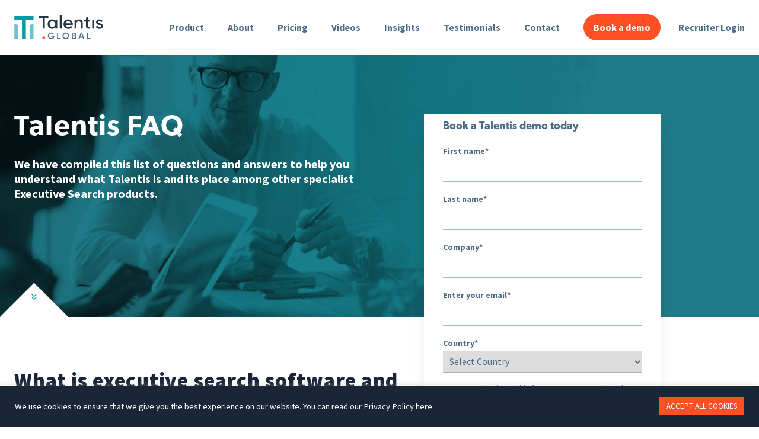

--- FILE ---
content_type: text/html; charset=UTF-8
request_url: https://www.talentis.global/recruitment-software/talentis-faq/
body_size: 22022
content:
<!DOCTYPE html>
    <html lang="en-US">
        <head>
            <meta charset="UTF-8">
            <meta name="viewport" content="width=device-width, initial-scale=1">
            <meta name='robots' content='index, follow, max-image-preview:large, max-snippet:-1, max-video-preview:-1' />
	<style>img:is([sizes="auto" i], [sizes^="auto," i]) { contain-intrinsic-size: 3000px 1500px }</style>
	
<!-- Google Tag Manager for WordPress by gtm4wp.com -->
<script data-cfasync="false" data-pagespeed-no-defer>
	var gtm4wp_datalayer_name = "dataLayer";
	var dataLayer = dataLayer || [];
</script>
<!-- End Google Tag Manager for WordPress by gtm4wp.com -->
	<!-- This site is optimized with the Yoast SEO plugin v26.7 - https://yoast.com/wordpress/plugins/seo/ -->
	<title>Talentis FAQ: Recruitment Software vs Executive Search Software</title>
	<meta name="description" content="Talentis FAQ: Everything you need to know about the differences between recruitment software and executive search software." />
	<link rel="canonical" href="https://www.talentis.global/recruitment-software/talentis-faq/" />
	<meta property="og:locale" content="en_US" />
	<meta property="og:type" content="article" />
	<meta property="og:title" content="Talentis FAQ: Recruitment Software vs Executive Search Software" />
	<meta property="og:description" content="Talentis FAQ: Everything you need to know about the differences between recruitment software and executive search software." />
	<meta property="og:url" content="https://www.talentis.global/recruitment-software/talentis-faq/" />
	<meta property="og:site_name" content="Talentis Global" />
	<meta property="article:publisher" content="https://www.facebook.com/Talentisglobal" />
	<meta property="article:published_time" content="2025-12-02T09:59:00+00:00" />
	<meta property="article:modified_time" content="2025-12-10T12:01:43+00:00" />
	<meta property="og:image" content="https://www.talentis.global/recruitment-software/wp-content/uploads/2020/12/TalentIs-faqs.png" />
	<meta property="og:image:width" content="1024" />
	<meta property="og:image:height" content="512" />
	<meta property="og:image:type" content="image/png" />
	<meta name="author" content="Yann Le Leyour" />
	<meta name="twitter:card" content="summary_large_image" />
	<meta name="twitter:creator" content="@talentisglobal" />
	<meta name="twitter:site" content="@talentisglobal" />
	<meta name="twitter:label1" content="Written by" />
	<meta name="twitter:data1" content="Yann Le Leyour" />
	<meta name="twitter:label2" content="Est. reading time" />
	<meta name="twitter:data2" content="7 minutes" />
	<!-- / Yoast SEO plugin. -->


<link rel="amphtml" href="https://www.talentis.global/recruitment-software/talentis-faq/amp/" /><meta name="generator" content="AMP for WP 1.1.10"/><script type="text/javascript">
/* <![CDATA[ */
window._wpemojiSettings = {"baseUrl":"https:\/\/s.w.org\/images\/core\/emoji\/16.0.1\/72x72\/","ext":".png","svgUrl":"https:\/\/s.w.org\/images\/core\/emoji\/16.0.1\/svg\/","svgExt":".svg","source":{"concatemoji":"https:\/\/www.talentis.global\/recruitment-software\/wp-includes\/js\/wp-emoji-release.min.js?ver=6.8.3"}};
/*! This file is auto-generated */
!function(s,n){var o,i,e;function c(e){try{var t={supportTests:e,timestamp:(new Date).valueOf()};sessionStorage.setItem(o,JSON.stringify(t))}catch(e){}}function p(e,t,n){e.clearRect(0,0,e.canvas.width,e.canvas.height),e.fillText(t,0,0);var t=new Uint32Array(e.getImageData(0,0,e.canvas.width,e.canvas.height).data),a=(e.clearRect(0,0,e.canvas.width,e.canvas.height),e.fillText(n,0,0),new Uint32Array(e.getImageData(0,0,e.canvas.width,e.canvas.height).data));return t.every(function(e,t){return e===a[t]})}function u(e,t){e.clearRect(0,0,e.canvas.width,e.canvas.height),e.fillText(t,0,0);for(var n=e.getImageData(16,16,1,1),a=0;a<n.data.length;a++)if(0!==n.data[a])return!1;return!0}function f(e,t,n,a){switch(t){case"flag":return n(e,"\ud83c\udff3\ufe0f\u200d\u26a7\ufe0f","\ud83c\udff3\ufe0f\u200b\u26a7\ufe0f")?!1:!n(e,"\ud83c\udde8\ud83c\uddf6","\ud83c\udde8\u200b\ud83c\uddf6")&&!n(e,"\ud83c\udff4\udb40\udc67\udb40\udc62\udb40\udc65\udb40\udc6e\udb40\udc67\udb40\udc7f","\ud83c\udff4\u200b\udb40\udc67\u200b\udb40\udc62\u200b\udb40\udc65\u200b\udb40\udc6e\u200b\udb40\udc67\u200b\udb40\udc7f");case"emoji":return!a(e,"\ud83e\udedf")}return!1}function g(e,t,n,a){var r="undefined"!=typeof WorkerGlobalScope&&self instanceof WorkerGlobalScope?new OffscreenCanvas(300,150):s.createElement("canvas"),o=r.getContext("2d",{willReadFrequently:!0}),i=(o.textBaseline="top",o.font="600 32px Arial",{});return e.forEach(function(e){i[e]=t(o,e,n,a)}),i}function t(e){var t=s.createElement("script");t.src=e,t.defer=!0,s.head.appendChild(t)}"undefined"!=typeof Promise&&(o="wpEmojiSettingsSupports",i=["flag","emoji"],n.supports={everything:!0,everythingExceptFlag:!0},e=new Promise(function(e){s.addEventListener("DOMContentLoaded",e,{once:!0})}),new Promise(function(t){var n=function(){try{var e=JSON.parse(sessionStorage.getItem(o));if("object"==typeof e&&"number"==typeof e.timestamp&&(new Date).valueOf()<e.timestamp+604800&&"object"==typeof e.supportTests)return e.supportTests}catch(e){}return null}();if(!n){if("undefined"!=typeof Worker&&"undefined"!=typeof OffscreenCanvas&&"undefined"!=typeof URL&&URL.createObjectURL&&"undefined"!=typeof Blob)try{var e="postMessage("+g.toString()+"("+[JSON.stringify(i),f.toString(),p.toString(),u.toString()].join(",")+"));",a=new Blob([e],{type:"text/javascript"}),r=new Worker(URL.createObjectURL(a),{name:"wpTestEmojiSupports"});return void(r.onmessage=function(e){c(n=e.data),r.terminate(),t(n)})}catch(e){}c(n=g(i,f,p,u))}t(n)}).then(function(e){for(var t in e)n.supports[t]=e[t],n.supports.everything=n.supports.everything&&n.supports[t],"flag"!==t&&(n.supports.everythingExceptFlag=n.supports.everythingExceptFlag&&n.supports[t]);n.supports.everythingExceptFlag=n.supports.everythingExceptFlag&&!n.supports.flag,n.DOMReady=!1,n.readyCallback=function(){n.DOMReady=!0}}).then(function(){return e}).then(function(){var e;n.supports.everything||(n.readyCallback(),(e=n.source||{}).concatemoji?t(e.concatemoji):e.wpemoji&&e.twemoji&&(t(e.twemoji),t(e.wpemoji)))}))}((window,document),window._wpemojiSettings);
/* ]]> */
</script>

<style id='wp-emoji-styles-inline-css' type='text/css'>

	img.wp-smiley, img.emoji {
		display: inline !important;
		border: none !important;
		box-shadow: none !important;
		height: 1em !important;
		width: 1em !important;
		margin: 0 0.07em !important;
		vertical-align: -0.1em !important;
		background: none !important;
		padding: 0 !important;
	}
</style>
<link rel='stylesheet' id='wp-block-library-css' href='https://www.talentis.global/recruitment-software/wp-includes/css/dist/block-library/style.min.css?ver=6.8.3' type='text/css' media='all' />
<style id='classic-theme-styles-inline-css' type='text/css'>
/*! This file is auto-generated */
.wp-block-button__link{color:#fff;background-color:#32373c;border-radius:9999px;box-shadow:none;text-decoration:none;padding:calc(.667em + 2px) calc(1.333em + 2px);font-size:1.125em}.wp-block-file__button{background:#32373c;color:#fff;text-decoration:none}
</style>
<style id='global-styles-inline-css' type='text/css'>
:root{--wp--preset--aspect-ratio--square: 1;--wp--preset--aspect-ratio--4-3: 4/3;--wp--preset--aspect-ratio--3-4: 3/4;--wp--preset--aspect-ratio--3-2: 3/2;--wp--preset--aspect-ratio--2-3: 2/3;--wp--preset--aspect-ratio--16-9: 16/9;--wp--preset--aspect-ratio--9-16: 9/16;--wp--preset--color--black: #000000;--wp--preset--color--cyan-bluish-gray: #abb8c3;--wp--preset--color--white: #ffffff;--wp--preset--color--pale-pink: #f78da7;--wp--preset--color--vivid-red: #cf2e2e;--wp--preset--color--luminous-vivid-orange: #ff6900;--wp--preset--color--luminous-vivid-amber: #fcb900;--wp--preset--color--light-green-cyan: #7bdcb5;--wp--preset--color--vivid-green-cyan: #00d084;--wp--preset--color--pale-cyan-blue: #8ed1fc;--wp--preset--color--vivid-cyan-blue: #0693e3;--wp--preset--color--vivid-purple: #9b51e0;--wp--preset--gradient--vivid-cyan-blue-to-vivid-purple: linear-gradient(135deg,rgba(6,147,227,1) 0%,rgb(155,81,224) 100%);--wp--preset--gradient--light-green-cyan-to-vivid-green-cyan: linear-gradient(135deg,rgb(122,220,180) 0%,rgb(0,208,130) 100%);--wp--preset--gradient--luminous-vivid-amber-to-luminous-vivid-orange: linear-gradient(135deg,rgba(252,185,0,1) 0%,rgba(255,105,0,1) 100%);--wp--preset--gradient--luminous-vivid-orange-to-vivid-red: linear-gradient(135deg,rgba(255,105,0,1) 0%,rgb(207,46,46) 100%);--wp--preset--gradient--very-light-gray-to-cyan-bluish-gray: linear-gradient(135deg,rgb(238,238,238) 0%,rgb(169,184,195) 100%);--wp--preset--gradient--cool-to-warm-spectrum: linear-gradient(135deg,rgb(74,234,220) 0%,rgb(151,120,209) 20%,rgb(207,42,186) 40%,rgb(238,44,130) 60%,rgb(251,105,98) 80%,rgb(254,248,76) 100%);--wp--preset--gradient--blush-light-purple: linear-gradient(135deg,rgb(255,206,236) 0%,rgb(152,150,240) 100%);--wp--preset--gradient--blush-bordeaux: linear-gradient(135deg,rgb(254,205,165) 0%,rgb(254,45,45) 50%,rgb(107,0,62) 100%);--wp--preset--gradient--luminous-dusk: linear-gradient(135deg,rgb(255,203,112) 0%,rgb(199,81,192) 50%,rgb(65,88,208) 100%);--wp--preset--gradient--pale-ocean: linear-gradient(135deg,rgb(255,245,203) 0%,rgb(182,227,212) 50%,rgb(51,167,181) 100%);--wp--preset--gradient--electric-grass: linear-gradient(135deg,rgb(202,248,128) 0%,rgb(113,206,126) 100%);--wp--preset--gradient--midnight: linear-gradient(135deg,rgb(2,3,129) 0%,rgb(40,116,252) 100%);--wp--preset--font-size--small: 13px;--wp--preset--font-size--medium: 20px;--wp--preset--font-size--large: 36px;--wp--preset--font-size--x-large: 42px;--wp--preset--spacing--20: 0.44rem;--wp--preset--spacing--30: 0.67rem;--wp--preset--spacing--40: 1rem;--wp--preset--spacing--50: 1.5rem;--wp--preset--spacing--60: 2.25rem;--wp--preset--spacing--70: 3.38rem;--wp--preset--spacing--80: 5.06rem;--wp--preset--shadow--natural: 6px 6px 9px rgba(0, 0, 0, 0.2);--wp--preset--shadow--deep: 12px 12px 50px rgba(0, 0, 0, 0.4);--wp--preset--shadow--sharp: 6px 6px 0px rgba(0, 0, 0, 0.2);--wp--preset--shadow--outlined: 6px 6px 0px -3px rgba(255, 255, 255, 1), 6px 6px rgba(0, 0, 0, 1);--wp--preset--shadow--crisp: 6px 6px 0px rgba(0, 0, 0, 1);}:where(.is-layout-flex){gap: 0.5em;}:where(.is-layout-grid){gap: 0.5em;}body .is-layout-flex{display: flex;}.is-layout-flex{flex-wrap: wrap;align-items: center;}.is-layout-flex > :is(*, div){margin: 0;}body .is-layout-grid{display: grid;}.is-layout-grid > :is(*, div){margin: 0;}:where(.wp-block-columns.is-layout-flex){gap: 2em;}:where(.wp-block-columns.is-layout-grid){gap: 2em;}:where(.wp-block-post-template.is-layout-flex){gap: 1.25em;}:where(.wp-block-post-template.is-layout-grid){gap: 1.25em;}.has-black-color{color: var(--wp--preset--color--black) !important;}.has-cyan-bluish-gray-color{color: var(--wp--preset--color--cyan-bluish-gray) !important;}.has-white-color{color: var(--wp--preset--color--white) !important;}.has-pale-pink-color{color: var(--wp--preset--color--pale-pink) !important;}.has-vivid-red-color{color: var(--wp--preset--color--vivid-red) !important;}.has-luminous-vivid-orange-color{color: var(--wp--preset--color--luminous-vivid-orange) !important;}.has-luminous-vivid-amber-color{color: var(--wp--preset--color--luminous-vivid-amber) !important;}.has-light-green-cyan-color{color: var(--wp--preset--color--light-green-cyan) !important;}.has-vivid-green-cyan-color{color: var(--wp--preset--color--vivid-green-cyan) !important;}.has-pale-cyan-blue-color{color: var(--wp--preset--color--pale-cyan-blue) !important;}.has-vivid-cyan-blue-color{color: var(--wp--preset--color--vivid-cyan-blue) !important;}.has-vivid-purple-color{color: var(--wp--preset--color--vivid-purple) !important;}.has-black-background-color{background-color: var(--wp--preset--color--black) !important;}.has-cyan-bluish-gray-background-color{background-color: var(--wp--preset--color--cyan-bluish-gray) !important;}.has-white-background-color{background-color: var(--wp--preset--color--white) !important;}.has-pale-pink-background-color{background-color: var(--wp--preset--color--pale-pink) !important;}.has-vivid-red-background-color{background-color: var(--wp--preset--color--vivid-red) !important;}.has-luminous-vivid-orange-background-color{background-color: var(--wp--preset--color--luminous-vivid-orange) !important;}.has-luminous-vivid-amber-background-color{background-color: var(--wp--preset--color--luminous-vivid-amber) !important;}.has-light-green-cyan-background-color{background-color: var(--wp--preset--color--light-green-cyan) !important;}.has-vivid-green-cyan-background-color{background-color: var(--wp--preset--color--vivid-green-cyan) !important;}.has-pale-cyan-blue-background-color{background-color: var(--wp--preset--color--pale-cyan-blue) !important;}.has-vivid-cyan-blue-background-color{background-color: var(--wp--preset--color--vivid-cyan-blue) !important;}.has-vivid-purple-background-color{background-color: var(--wp--preset--color--vivid-purple) !important;}.has-black-border-color{border-color: var(--wp--preset--color--black) !important;}.has-cyan-bluish-gray-border-color{border-color: var(--wp--preset--color--cyan-bluish-gray) !important;}.has-white-border-color{border-color: var(--wp--preset--color--white) !important;}.has-pale-pink-border-color{border-color: var(--wp--preset--color--pale-pink) !important;}.has-vivid-red-border-color{border-color: var(--wp--preset--color--vivid-red) !important;}.has-luminous-vivid-orange-border-color{border-color: var(--wp--preset--color--luminous-vivid-orange) !important;}.has-luminous-vivid-amber-border-color{border-color: var(--wp--preset--color--luminous-vivid-amber) !important;}.has-light-green-cyan-border-color{border-color: var(--wp--preset--color--light-green-cyan) !important;}.has-vivid-green-cyan-border-color{border-color: var(--wp--preset--color--vivid-green-cyan) !important;}.has-pale-cyan-blue-border-color{border-color: var(--wp--preset--color--pale-cyan-blue) !important;}.has-vivid-cyan-blue-border-color{border-color: var(--wp--preset--color--vivid-cyan-blue) !important;}.has-vivid-purple-border-color{border-color: var(--wp--preset--color--vivid-purple) !important;}.has-vivid-cyan-blue-to-vivid-purple-gradient-background{background: var(--wp--preset--gradient--vivid-cyan-blue-to-vivid-purple) !important;}.has-light-green-cyan-to-vivid-green-cyan-gradient-background{background: var(--wp--preset--gradient--light-green-cyan-to-vivid-green-cyan) !important;}.has-luminous-vivid-amber-to-luminous-vivid-orange-gradient-background{background: var(--wp--preset--gradient--luminous-vivid-amber-to-luminous-vivid-orange) !important;}.has-luminous-vivid-orange-to-vivid-red-gradient-background{background: var(--wp--preset--gradient--luminous-vivid-orange-to-vivid-red) !important;}.has-very-light-gray-to-cyan-bluish-gray-gradient-background{background: var(--wp--preset--gradient--very-light-gray-to-cyan-bluish-gray) !important;}.has-cool-to-warm-spectrum-gradient-background{background: var(--wp--preset--gradient--cool-to-warm-spectrum) !important;}.has-blush-light-purple-gradient-background{background: var(--wp--preset--gradient--blush-light-purple) !important;}.has-blush-bordeaux-gradient-background{background: var(--wp--preset--gradient--blush-bordeaux) !important;}.has-luminous-dusk-gradient-background{background: var(--wp--preset--gradient--luminous-dusk) !important;}.has-pale-ocean-gradient-background{background: var(--wp--preset--gradient--pale-ocean) !important;}.has-electric-grass-gradient-background{background: var(--wp--preset--gradient--electric-grass) !important;}.has-midnight-gradient-background{background: var(--wp--preset--gradient--midnight) !important;}.has-small-font-size{font-size: var(--wp--preset--font-size--small) !important;}.has-medium-font-size{font-size: var(--wp--preset--font-size--medium) !important;}.has-large-font-size{font-size: var(--wp--preset--font-size--large) !important;}.has-x-large-font-size{font-size: var(--wp--preset--font-size--x-large) !important;}
:where(.wp-block-post-template.is-layout-flex){gap: 1.25em;}:where(.wp-block-post-template.is-layout-grid){gap: 1.25em;}
:where(.wp-block-columns.is-layout-flex){gap: 2em;}:where(.wp-block-columns.is-layout-grid){gap: 2em;}
:root :where(.wp-block-pullquote){font-size: 1.5em;line-height: 1.6;}
</style>
<link rel='stylesheet' id='contact-form-7-css' href='https://www.talentis.global/recruitment-software/wp-content/plugins/contact-form-7/includes/css/styles.css?ver=6.1.4' type='text/css' media='all' />
<link rel='stylesheet' id='cookie-law-info-css' href='https://www.talentis.global/recruitment-software/wp-content/plugins/cookie-law-info/legacy/public/css/cookie-law-info-public.css?ver=3.3.9.1' type='text/css' media='all' />
<link rel='stylesheet' id='cookie-law-info-gdpr-css' href='https://www.talentis.global/recruitment-software/wp-content/plugins/cookie-law-info/legacy/public/css/cookie-law-info-gdpr.css?ver=3.3.9.1' type='text/css' media='all' />
<link rel='stylesheet' id='wpcf7-redirect-script-frontend-css' href='https://www.talentis.global/recruitment-software/wp-content/plugins/wpcf7-redirect/build/assets/frontend-script.css?ver=2c532d7e2be36f6af233' type='text/css' media='all' />
<link rel='stylesheet' id='tailwind-css' href='https://www.talentis.global/recruitment-software/wp-content/themes/jyst-theme/css/style.css?ver=6.8.3' type='text/css' media='all' />
<link rel='stylesheet' id='custom-style-css' href='https://www.talentis.global/recruitment-software/wp-content/plugins/wp-gotowebinar/inc/style.css?ver=15.11' type='text/css' media='all' />
<style id='custom-style-inline-css' type='text/css'>

        .intro-latest-post ul.alm-listing {
            display: flex;
            flex-wrap: wrap;
        }
        .intro-latest-post {
            display: block;
        }
        .insight-item {
            min-width: 100% !important;
            flex: 0 0 33%;
        }
    
</style>
<link rel='stylesheet' id='lazyload-video-css-css' href='https://www.talentis.global/recruitment-software/wp-content/plugins/lazy-load-for-videos/public/css/lazyload-shared.css?ver=2.18.9' type='text/css' media='all' />
<style id='lazyload-video-css-inline-css' type='text/css'>
.entry-content a.lazy-load-youtube, a.lazy-load-youtube, .lazy-load-vimeo{ background-size: cover; }.titletext.youtube { display: none; }.lazy-load-div:before { content: "\25B6"; text-shadow: 0px 0px 60px rgba(0,0,0,0.8); }
</style>
<script type="text/javascript" defer src="https://www.talentis.global/recruitment-software/wp-includes/js/jquery/jquery.min.js?ver=3.7.1" id="jquery-core-js"></script>
<script type="text/javascript" defer src="https://www.talentis.global/recruitment-software/wp-includes/js/jquery/jquery-migrate.min.js?ver=3.4.1" id="jquery-migrate-js"></script>
<script type="text/javascript" id="cookie-law-info-js-extra">
/* <![CDATA[ */
var Cli_Data = {"nn_cookie_ids":[],"cookielist":[],"non_necessary_cookies":[],"ccpaEnabled":"","ccpaRegionBased":"","ccpaBarEnabled":"","strictlyEnabled":["necessary","obligatoire"],"ccpaType":"gdpr","js_blocking":"1","custom_integration":"","triggerDomRefresh":"","secure_cookies":""};
var cli_cookiebar_settings = {"animate_speed_hide":"500","animate_speed_show":"500","background":"#1a2537","border":"#b1a6a6c2","border_on":"","button_1_button_colour":"#ff5024","button_1_button_hover":"#cc401d","button_1_link_colour":"#fff","button_1_as_button":"1","button_1_new_win":"","button_2_button_colour":"#333","button_2_button_hover":"#292929","button_2_link_colour":"#444","button_2_as_button":"","button_2_hidebar":"","button_3_button_colour":"#3566bb","button_3_button_hover":"#2a5296","button_3_link_colour":"#fff","button_3_as_button":"1","button_3_new_win":"","button_4_button_colour":"#000","button_4_button_hover":"#000000","button_4_link_colour":"#333333","button_4_as_button":"","button_7_button_colour":"#61a229","button_7_button_hover":"#4e8221","button_7_link_colour":"#fff","button_7_as_button":"1","button_7_new_win":"","font_family":"inherit","header_fix":"","notify_animate_hide":"1","notify_animate_show":"","notify_div_id":"#cookie-law-info-bar","notify_position_horizontal":"right","notify_position_vertical":"bottom","scroll_close":"","scroll_close_reload":"","accept_close_reload":"","reject_close_reload":"","showagain_tab":"","showagain_background":"#fff","showagain_border":"#000","showagain_div_id":"#cookie-law-info-again","showagain_x_position":"100px","text":"#ffffff","show_once_yn":"","show_once":"10000","logging_on":"","as_popup":"","popup_overlay":"1","bar_heading_text":"","cookie_bar_as":"banner","popup_showagain_position":"bottom-right","widget_position":"left"};
var log_object = {"ajax_url":"https:\/\/www.talentis.global\/recruitment-software\/wp-admin\/admin-ajax.php"};
/* ]]> */
</script>
<script type="text/javascript" defer src="https://www.talentis.global/recruitment-software/wp-content/plugins/cookie-law-info/legacy/public/js/cookie-law-info-public.js?ver=3.3.9.1" id="cookie-law-info-js"></script>
<link rel="https://api.w.org/" href="https://www.talentis.global/recruitment-software/wp-json/" /><link rel="alternate" title="JSON" type="application/json" href="https://www.talentis.global/recruitment-software/wp-json/wp/v2/posts/2900" /><link rel="EditURI" type="application/rsd+xml" title="RSD" href="https://www.talentis.global/recruitment-software/xmlrpc.php?rsd" />
<meta name="generator" content="WordPress 6.8.3" />
<link rel='shortlink' href='https://www.talentis.global/recruitment-software/?p=2900' />
<link rel="alternate" title="oEmbed (JSON)" type="application/json+oembed" href="https://www.talentis.global/recruitment-software/wp-json/oembed/1.0/embed?url=https%3A%2F%2Fwww.talentis.global%2Frecruitment-software%2Ftalentis-faq%2F" />
<link rel="alternate" title="oEmbed (XML)" type="text/xml+oembed" href="https://www.talentis.global/recruitment-software/wp-json/oembed/1.0/embed?url=https%3A%2F%2Fwww.talentis.global%2Frecruitment-software%2Ftalentis-faq%2F&#038;format=xml" />

<!-- Google Tag Manager for WordPress by gtm4wp.com -->
<!-- GTM Container placement set to automatic -->
<script data-cfasync="false" data-pagespeed-no-defer type="text/javascript">
	var dataLayer_content = {"pageTitle":"Talentis FAQ: Recruitment Software vs Executive Search Software","pagePostType":"post","pagePostType2":"single-post","pageCategory":["uncategorized"],"pageAttributes":["executive-search-software","faq"],"pagePostAuthor":"Yann Le Leyour"};
	dataLayer.push( dataLayer_content );
</script>
<script data-cfasync="false" data-pagespeed-no-defer type="text/javascript">
(function(w,d,s,l,i){w[l]=w[l]||[];w[l].push({'gtm.start':
new Date().getTime(),event:'gtm.js'});var f=d.getElementsByTagName(s)[0],
j=d.createElement(s),dl=l!='dataLayer'?'&l='+l:'';j.async=true;j.src=
'//www.googletagmanager.com/gtm.js?id='+i+dl;f.parentNode.insertBefore(j,f);
})(window,document,'script','dataLayer','GTM-K3S4239');
</script>
<!-- End Google Tag Manager for WordPress by gtm4wp.com --><meta name="redi-version" content="1.2.7" /><link rel="icon" href="https://www.talentis.global/recruitment-software/wp-content/uploads/2020/08/cropped-Screenshot-2020-08-24-at-13.53.50-32x32.png" sizes="32x32" />
<link rel="icon" href="https://www.talentis.global/recruitment-software/wp-content/uploads/2020/08/cropped-Screenshot-2020-08-24-at-13.53.50-192x192.png" sizes="192x192" />
<link rel="apple-touch-icon" href="https://www.talentis.global/recruitment-software/wp-content/uploads/2020/08/cropped-Screenshot-2020-08-24-at-13.53.50-180x180.png" />
<meta name="msapplication-TileImage" content="https://www.talentis.global/recruitment-software/wp-content/uploads/2020/08/cropped-Screenshot-2020-08-24-at-13.53.50-270x270.png" />
		<style type="text/css" id="wp-custom-css">
			/* body.home .header-navigation, body.page-template-campaign-page .menu-header-menu-container {
	display: flex!important;
}

body.page-template-index .menu-header-menu-container {
	display: none !important;
} */


.vimeo-player,
.onq-youtube-player {
    max-width: 100% !important;
}
.vimeo-player img,
.onq-youtube-player img {
    object-fit: cover !important;
}
@media only screen and (max-width: 767px) {
    .vimeo-player,
    .onq-youtube-player {
        height: 200px !important;
    }   
    .left-video-right-text .vimeo-player,
    .left-video-right-text .onq-youtube-player {
        width: 500px !important;
    }   
}
@media only screen and (max-width: 550px) {
    .left-video-right-text .vimeo-player,
    .left-video-right-text .onq-youtube-player {
        width: 400px !important;
    }   
}
@media only screen and (max-width: 450px) {
    .left-video-right-text .vimeo-player,
    .left-video-right-text .onq-youtube-player {
        width: 300px !important;
    }   
}
@media only screen and (max-width: 350px) {
    .left-video-right-text .vimeo-player,
    .left-video-right-text .onq-youtube-player {
        width: 280px !important;
    }   
}

.intro-page-text-content p a {
	color: #009ba6;  
	text-decoration: underline;
} 		</style>
					

			<!-- Global site tag (gtag.js) - Google Analytics -->
			<script async src="https://www.googletagmanager.com/gtag/js?id=UA-102358562-1">
			</script>

			<script>
			  window.dataLayer = window.dataLayer || [];
			  function gtag(){dataLayer.push(arguments);}
			  gtag('js', new Date());

			  gtag('config', 'UA-102358562-1');
			</script>
        </head>
        <body class="wp-singular post-template-default single single-post postid-2900 single-format-standard wp-custom-logo wp-theme-jyst-theme geoip-continent-NA geoip-country-US">

        <!-- NAVIGATION -->
        <section class="w-full bg-white shadow-xs header-navigation-container" id="header-navigation">
            <nav class="container relative header-navigation flex items-center mx-auto px-3 lg:px-6 py-3 lg:p-6">
                <div class="logo-container" style="height: 40px;">
                    
                        <a rel="" href="https://www.talentis.global/">
                            <img alt="Talentis Logo" src="https://www.talentis.global/recruitment-software/wp-content/uploads/2020/06/logo-header.svg" width="150" height="41"/>
                        </a>
                                    </div>
                <div class="flex-1 custom-menu-items-container">
                    <div class="menu-header-menu-container"><ul id="menu-header-menu" class="menu"><li id="menu-item-218" class="menu-item menu-item-type-post_type menu-item-object-page menu-item-home menu-item-218"><a href="https://www.talentis.global/recruitment-software/">Product</a></li>
<li id="menu-item-163" class="menu-item menu-item-type-post_type menu-item-object-page menu-item-163"><a href="https://www.talentis.global/recruitment-software/about-us/">About</a></li>
<li id="menu-item-166" class="menu-item menu-item-type-post_type menu-item-object-page menu-item-166"><a href="https://www.talentis.global/recruitment-software/pricing/">Pricing</a></li>
<li id="menu-item-5358" class="menu-item menu-item-type-custom menu-item-object-custom menu-item-5358"><a href="https://webinar.talentis.global/watch-on-demand/">Videos</a></li>
<li id="menu-item-165" class="menu-item menu-item-type-post_type menu-item-object-page menu-item-165"><a href="https://www.talentis.global/recruitment-software/insights/">Insights</a></li>
<li id="menu-item-6905" class="menu-item menu-item-type-post_type menu-item-object-page menu-item-6905"><a href="https://www.talentis.global/recruitment-software/testimonials/">Testimonials</a></li>
<li id="menu-item-164" class="menu-item menu-item-type-post_type menu-item-object-page menu-item-164"><a href="https://www.talentis.global/recruitment-software/contact/">Contact</a></li>
<li id="menu-item-3092" class="sign-up-menu-item menu-item menu-item-type-custom menu-item-object-custom menu-item-3092"><a href="https://www.talentis.global/recruitment-software/demo-request/">Book a demo</a></li>
<li id="menu-item-3852" class="menu-item menu-item-type-custom menu-item-object-custom menu-item-3852"><a href="https://app.talentis.global">Recruiter Login</a></li>
</ul></div>                </div>

				                    <div class="lg:hidden absolute text-center mobile-menu-nav-button left-0 w-full">
                        <a class="bg-orange-primary text-center px-4 py-2 font-semibold text-white rounded-full border border-solid border-orange-primary" href="https://webinar.talentis.global/watch-on-demand/">  Free Trial</a>
                    </div>
                				
                <!-- Mobile Menu Burger Icon -->
                <div class="mobile-menu-toggle-btn">
                    <span></span>
                    <span></span>
                    <span></span>
                </div>
            </nav>
        </section>

    

    <!-- Featured image + Title + Form -->
    <section class="w-full py-32 lg:py-48 single-insight-intro bg-cover" style="background:url(https://www.talentis.global/recruitment-software/wp-content/uploads/2020/06/campaign-min.png);">
        <div class="container mx-auto lg:flex px-6">
            <div class="lg:w-7/12 lg:pr-16">
                <h1 class="text-3xl md:text-5xl font-bold tracking-wide leading-none text-white">Talentis FAQ</h1>
                <h6 class="text-lg md:text-xl text-white leading-tight mt-6 single-insight-intro-text"><p>We have compiled this list of questions and answers to help you understand what Talentis is and its place among other specialist Executive Search products.</p>
</h6>

                <div class="custom-intro-popup flex lg:hidden items-center py-6 bg-white shadow-xs" id="custom-intro-popup">
                    <!-- First button -->
                    <a class="block mx-auto md:w-auto bg-orange-primary text-center text-l tracking-wide px-4 py-2 font-semibold text-white rounded-full lg:mr-5 border border-solid border-orange-primary hover:bg-white hover:text-orange-primary" href="#request-form" style="width: 155px; border-width: 2px;">
                        Request a Demo                    </a>

                     <!-- Second button -->
                    <a class="mx-auto lg:mt-0 block md:w-auto border border-solid border-orange-primary text-center text-l tracking-wide px-4 py-2 font-semibold text-orange-primary rounded-full hover:bg-orange-primary hover:text-white" href="https://webinar.talentis.global/watch-on-demand/" style="width: 155px; border-width: 2px;">
                        Get a free trial                    </a>
                </div>
            </div>

            <!-- FORM - ABOVE 1024px -->
                            <div class="universal-form-container fixed-form shadow-xl hidden lg:block mt-12 lg:mt-0 custom-contact-form custom-contact-form-single-insight bg-white p-8 pt-2" id="fixed-form">
                    
<div class="wpcf7 no-js" id="wpcf7-f1420-p2900-o1" lang="en-US" dir="ltr" data-wpcf7-id="1420">
<div class="screen-reader-response"><p role="status" aria-live="polite" aria-atomic="true"></p> <ul></ul></div>
<form action="/recruitment-software/talentis-faq/#wpcf7-f1420-p2900-o1" method="post" class="wpcf7-form init" aria-label="Contact form" novalidate="novalidate" data-status="init">
<fieldset class="hidden-fields-container"><input type="hidden" name="_wpcf7" value="1420" /><input type="hidden" name="_wpcf7_version" value="6.1.4" /><input type="hidden" name="_wpcf7_locale" value="en_US" /><input type="hidden" name="_wpcf7_unit_tag" value="wpcf7-f1420-p2900-o1" /><input type="hidden" name="_wpcf7_container_post" value="2900" /><input type="hidden" name="_wpcf7_posted_data_hash" value="" /><input type="hidden" name="_wpcf7dtx_version" value="5.0.4" />
</fieldset>
<h2 class="text-lg font-bold text-blue-slate">Book a Talentis demo today
</h2>
<p><label class="text-sm font-bold text-blue-slate"> First name*<br />
<span class="wpcf7-form-control-wrap" data-name="first-name"><input size="40" maxlength="400" class="wpcf7-form-control wpcf7-text wpcf7-validates-as-required" aria-required="true" aria-invalid="false" value="" type="text" name="first-name" /></span> </label>
</p>
<p><label class="text-sm font-bold text-blue-slate"> Last name*<br />
<span class="wpcf7-form-control-wrap" data-name="last-name"><input size="40" maxlength="400" class="wpcf7-form-control wpcf7-text wpcf7-validates-as-required" aria-required="true" aria-invalid="false" value="" type="text" name="last-name" /></span> </label>
</p>
<p><label class="text-sm font-bold text-blue-slate"> Company*<br />
<span class="wpcf7-form-control-wrap" data-name="company-name"><input size="40" maxlength="400" class="wpcf7-form-control wpcf7-text wpcf7-validates-as-required" aria-required="true" aria-invalid="false" value="" type="text" name="company-name" /></span> </label>
</p>
<p><label class="text-sm font-bold text-blue-slate"> Enter your email*<br />
<span class="wpcf7-form-control-wrap" data-name="your-email"><input size="40" maxlength="400" class="wpcf7-form-control wpcf7-email wpcf7-validates-as-required wpcf7-text wpcf7-validates-as-email" aria-required="true" aria-invalid="false" value="" type="email" name="your-email" /></span> </label>
</p>
<p><label class="text-sm font-bold text-blue-slate"> Country*<br />
<span class="wpcf7-form-control-wrap country_auto country_auto-541" data-name="country_auto-541"><select class="wpcf7-form-control wpcf7-country_auto wpcf7-validates-as-required wpcf7-select country_auto" aria-required="true" aria-invalid="false" name="country_auto-541" ><option value="0" data-id="0" >Select Country</option><option value='Afghanistan' data-id='1'>Afghanistan</option><option value='Aland Islands' data-id='2'>Aland Islands</option><option value='Albania' data-id='3'>Albania</option><option value='Algeria' data-id='4'>Algeria</option><option value='American Samoa' data-id='5'>American Samoa</option><option value='Andorra' data-id='6'>Andorra</option><option value='Angola' data-id='7'>Angola</option><option value='Anguilla' data-id='8'>Anguilla</option><option value='Antarctica' data-id='9'>Antarctica</option><option value='Antigua And Barbuda' data-id='10'>Antigua And Barbuda</option><option value='Argentina' data-id='11'>Argentina</option><option value='Armenia' data-id='12'>Armenia</option><option value='Aruba' data-id='13'>Aruba</option><option value='Australia' data-id='14'>Australia</option><option value='Austria' data-id='15'>Austria</option><option value='Azerbaijan' data-id='16'>Azerbaijan</option><option value='Bahamas The' data-id='17'>Bahamas The</option><option value='Bahrain' data-id='18'>Bahrain</option><option value='Bangladesh' data-id='19'>Bangladesh</option><option value='Barbados' data-id='20'>Barbados</option><option value='Belarus' data-id='21'>Belarus</option><option value='Belgium' data-id='22'>Belgium</option><option value='Belize' data-id='23'>Belize</option><option value='Benin' data-id='24'>Benin</option><option value='Bermuda' data-id='25'>Bermuda</option><option value='Bhutan' data-id='26'>Bhutan</option><option value='Bolivia' data-id='27'>Bolivia</option><option value='Bosnia and Herzegovina' data-id='28'>Bosnia and Herzegovina</option><option value='Botswana' data-id='29'>Botswana</option><option value='Bouvet Island' data-id='30'>Bouvet Island</option><option value='Brazil' data-id='31'>Brazil</option><option value='British Indian Ocean Territory' data-id='32'>British Indian Ocean Territory</option><option value='Brunei' data-id='33'>Brunei</option><option value='Bulgaria' data-id='34'>Bulgaria</option><option value='Burkina Faso' data-id='35'>Burkina Faso</option><option value='Burundi' data-id='36'>Burundi</option><option value='Cambodia' data-id='37'>Cambodia</option><option value='Cameroon' data-id='38'>Cameroon</option><option value='Canada' data-id='39'>Canada</option><option value='Cape Verde' data-id='40'>Cape Verde</option><option value='Cayman Islands' data-id='41'>Cayman Islands</option><option value='Central African Republic' data-id='42'>Central African Republic</option><option value='Chad' data-id='43'>Chad</option><option value='Chile' data-id='44'>Chile</option><option value='China' data-id='45'>China</option><option value='Christmas Island' data-id='46'>Christmas Island</option><option value='Cocos (Keeling) Islands' data-id='47'>Cocos (Keeling) Islands</option><option value='Colombia' data-id='48'>Colombia</option><option value='Comoros' data-id='49'>Comoros</option><option value='Congo' data-id='50'>Congo</option><option value='Congo The Democratic Republic Of The' data-id='51'>Congo The Democratic Republic Of The</option><option value='Cook Islands' data-id='52'>Cook Islands</option><option value='Costa Rica' data-id='53'>Costa Rica</option><option value='Cote D&#039;Ivoire (Ivory Coast)' data-id='54'>Cote D&#039;Ivoire (Ivory Coast)</option><option value='Croatia (Hrvatska)' data-id='55'>Croatia (Hrvatska)</option><option value='Cuba' data-id='56'>Cuba</option><option value='Cyprus' data-id='57'>Cyprus</option><option value='Czech Republic' data-id='58'>Czech Republic</option><option value='Denmark' data-id='59'>Denmark</option><option value='Djibouti' data-id='60'>Djibouti</option><option value='Dominica' data-id='61'>Dominica</option><option value='Dominican Republic' data-id='62'>Dominican Republic</option><option value='East Timor' data-id='63'>East Timor</option><option value='Ecuador' data-id='64'>Ecuador</option><option value='Egypt' data-id='65'>Egypt</option><option value='El Salvador' data-id='66'>El Salvador</option><option value='Equatorial Guinea' data-id='67'>Equatorial Guinea</option><option value='Eritrea' data-id='68'>Eritrea</option><option value='Estonia' data-id='69'>Estonia</option><option value='Ethiopia' data-id='70'>Ethiopia</option><option value='Falkland Islands' data-id='71'>Falkland Islands</option><option value='Faroe Islands' data-id='72'>Faroe Islands</option><option value='Fiji Islands' data-id='73'>Fiji Islands</option><option value='Finland' data-id='74'>Finland</option><option value='France' data-id='75'>France</option><option value='French Guiana' data-id='76'>French Guiana</option><option value='French Polynesia' data-id='77'>French Polynesia</option><option value='French Southern Territories' data-id='78'>French Southern Territories</option><option value='Gabon' data-id='79'>Gabon</option><option value='Gambia The' data-id='80'>Gambia The</option><option value='Georgia' data-id='81'>Georgia</option><option value='Germany' data-id='82'>Germany</option><option value='Ghana' data-id='83'>Ghana</option><option value='Gibraltar' data-id='84'>Gibraltar</option><option value='Greece' data-id='85'>Greece</option><option value='Greenland' data-id='86'>Greenland</option><option value='Grenada' data-id='87'>Grenada</option><option value='Guadeloupe' data-id='88'>Guadeloupe</option><option value='Guam' data-id='89'>Guam</option><option value='Guatemala' data-id='90'>Guatemala</option><option value='Guernsey and Alderney' data-id='91'>Guernsey and Alderney</option><option value='Guinea' data-id='92'>Guinea</option><option value='Guinea-Bissau' data-id='93'>Guinea-Bissau</option><option value='Guyana' data-id='94'>Guyana</option><option value='Haiti' data-id='95'>Haiti</option><option value='Heard and McDonald Islands' data-id='96'>Heard and McDonald Islands</option><option value='Honduras' data-id='97'>Honduras</option><option value='Hong Kong S.A.R.' data-id='98'>Hong Kong S.A.R.</option><option value='Hungary' data-id='99'>Hungary</option><option value='Iceland' data-id='100'>Iceland</option><option value='India' data-id='101'>India</option><option value='Indonesia' data-id='102'>Indonesia</option><option value='Iran' data-id='103'>Iran</option><option value='Iraq' data-id='104'>Iraq</option><option value='Ireland' data-id='105'>Ireland</option><option value='Israel' data-id='106'>Israel</option><option value='Italy' data-id='107'>Italy</option><option value='Jamaica' data-id='108'>Jamaica</option><option value='Japan' data-id='109'>Japan</option><option value='Jersey' data-id='110'>Jersey</option><option value='Jordan' data-id='111'>Jordan</option><option value='Kazakhstan' data-id='112'>Kazakhstan</option><option value='Kenya' data-id='113'>Kenya</option><option value='Kiribati' data-id='114'>Kiribati</option><option value='Korea North' data-id='115'>Korea North</option><option value='Korea South' data-id='116'>Korea South</option><option value='Kuwait' data-id='117'>Kuwait</option><option value='Kyrgyzstan' data-id='118'>Kyrgyzstan</option><option value='Laos' data-id='119'>Laos</option><option value='Latvia' data-id='120'>Latvia</option><option value='Lebanon' data-id='121'>Lebanon</option><option value='Lesotho' data-id='122'>Lesotho</option><option value='Liberia' data-id='123'>Liberia</option><option value='Libya' data-id='124'>Libya</option><option value='Liechtenstein' data-id='125'>Liechtenstein</option><option value='Lithuania' data-id='126'>Lithuania</option><option value='Luxembourg' data-id='127'>Luxembourg</option><option value='Macau S.A.R.' data-id='128'>Macau S.A.R.</option><option value='Macedonia' data-id='129'>Macedonia</option><option value='Madagascar' data-id='130'>Madagascar</option><option value='Malawi' data-id='131'>Malawi</option><option value='Malaysia' data-id='132'>Malaysia</option><option value='Maldives' data-id='133'>Maldives</option><option value='Mali' data-id='134'>Mali</option><option value='Malta' data-id='135'>Malta</option><option value='Man (Isle of)' data-id='136'>Man (Isle of)</option><option value='Marshall Islands' data-id='137'>Marshall Islands</option><option value='Martinique' data-id='138'>Martinique</option><option value='Mauritania' data-id='139'>Mauritania</option><option value='Mauritius' data-id='140'>Mauritius</option><option value='Mayotte' data-id='141'>Mayotte</option><option value='Mexico' data-id='142'>Mexico</option><option value='Micronesia' data-id='143'>Micronesia</option><option value='Moldova' data-id='144'>Moldova</option><option value='Monaco' data-id='145'>Monaco</option><option value='Mongolia' data-id='146'>Mongolia</option><option value='Montenegro' data-id='147'>Montenegro</option><option value='Montserrat' data-id='148'>Montserrat</option><option value='Morocco' data-id='149'>Morocco</option><option value='Mozambique' data-id='150'>Mozambique</option><option value='Myanmar' data-id='151'>Myanmar</option><option value='Namibia' data-id='152'>Namibia</option><option value='Nauru' data-id='153'>Nauru</option><option value='Nepal' data-id='154'>Nepal</option><option value='Netherlands Antilles' data-id='155'>Netherlands Antilles</option><option value='Netherlands The' data-id='156'>Netherlands The</option><option value='New Caledonia' data-id='157'>New Caledonia</option><option value='New Zealand' data-id='158'>New Zealand</option><option value='Nicaragua' data-id='159'>Nicaragua</option><option value='Niger' data-id='160'>Niger</option><option value='Nigeria' data-id='161'>Nigeria</option><option value='Niue' data-id='162'>Niue</option><option value='Norfolk Island' data-id='163'>Norfolk Island</option><option value='Northern Mariana Islands' data-id='164'>Northern Mariana Islands</option><option value='Norway' data-id='165'>Norway</option><option value='Oman' data-id='166'>Oman</option><option value='Pakistan' data-id='167'>Pakistan</option><option value='Palau' data-id='168'>Palau</option><option value='Palestinian Territory Occupied' data-id='169'>Palestinian Territory Occupied</option><option value='Panama' data-id='170'>Panama</option><option value='Papua new Guinea' data-id='171'>Papua new Guinea</option><option value='Paraguay' data-id='172'>Paraguay</option><option value='Peru' data-id='173'>Peru</option><option value='Philippines' data-id='174'>Philippines</option><option value='Pitcairn Island' data-id='175'>Pitcairn Island</option><option value='Poland' data-id='176'>Poland</option><option value='Portugal' data-id='177'>Portugal</option><option value='Puerto Rico' data-id='178'>Puerto Rico</option><option value='Qatar' data-id='179'>Qatar</option><option value='Reunion' data-id='180'>Reunion</option><option value='Romania' data-id='181'>Romania</option><option value='Russia' data-id='182'>Russia</option><option value='Rwanda' data-id='183'>Rwanda</option><option value='Saint Helena' data-id='184'>Saint Helena</option><option value='Saint Kitts And Nevis' data-id='185'>Saint Kitts And Nevis</option><option value='Saint Lucia' data-id='186'>Saint Lucia</option><option value='Saint Pierre and Miquelon' data-id='187'>Saint Pierre and Miquelon</option><option value='Saint Vincent And The Grenadines' data-id='188'>Saint Vincent And The Grenadines</option><option value='Saint-Barthelemy' data-id='189'>Saint-Barthelemy</option><option value='Saint-Martin (French part)' data-id='190'>Saint-Martin (French part)</option><option value='Samoa' data-id='191'>Samoa</option><option value='San Marino' data-id='192'>San Marino</option><option value='Sao Tome and Principe' data-id='193'>Sao Tome and Principe</option><option value='Saudi Arabia' data-id='194'>Saudi Arabia</option><option value='Senegal' data-id='195'>Senegal</option><option value='Serbia' data-id='196'>Serbia</option><option value='Seychelles' data-id='197'>Seychelles</option><option value='Sierra Leone' data-id='198'>Sierra Leone</option><option value='Singapore' data-id='199'>Singapore</option><option value='Slovakia' data-id='200'>Slovakia</option><option value='Slovenia' data-id='201'>Slovenia</option><option value='Solomon Islands' data-id='202'>Solomon Islands</option><option value='Somalia' data-id='203'>Somalia</option><option value='South Africa' data-id='204'>South Africa</option><option value='South Georgia' data-id='205'>South Georgia</option><option value='South Sudan' data-id='206'>South Sudan</option><option value='Spain' data-id='207'>Spain</option><option value='Sri Lanka' data-id='208'>Sri Lanka</option><option value='Sudan' data-id='209'>Sudan</option><option value='Suriname' data-id='210'>Suriname</option><option value='Svalbard And Jan Mayen Islands' data-id='211'>Svalbard And Jan Mayen Islands</option><option value='Swaziland' data-id='212'>Swaziland</option><option value='Sweden' data-id='213'>Sweden</option><option value='Switzerland' data-id='214'>Switzerland</option><option value='Syria' data-id='215'>Syria</option><option value='Taiwan' data-id='216'>Taiwan</option><option value='Tajikistan' data-id='217'>Tajikistan</option><option value='Tanzania' data-id='218'>Tanzania</option><option value='Thailand' data-id='219'>Thailand</option><option value='Togo' data-id='220'>Togo</option><option value='Tokelau' data-id='221'>Tokelau</option><option value='Tonga' data-id='222'>Tonga</option><option value='Trinidad And Tobago' data-id='223'>Trinidad And Tobago</option><option value='Tunisia' data-id='224'>Tunisia</option><option value='Turkey' data-id='225'>Turkey</option><option value='Turkmenistan' data-id='226'>Turkmenistan</option><option value='Turks And Caicos Islands' data-id='227'>Turks And Caicos Islands</option><option value='Tuvalu' data-id='228'>Tuvalu</option><option value='Uganda' data-id='229'>Uganda</option><option value='Ukraine' data-id='230'>Ukraine</option><option value='United Arab Emirates' data-id='231'>United Arab Emirates</option><option value='United Kingdom' data-id='232'>United Kingdom</option><option value='United States' data-id='233'>United States</option><option value='United States Minor Outlying Islands' data-id='234'>United States Minor Outlying Islands</option><option value='Uruguay' data-id='235'>Uruguay</option><option value='Uzbekistan' data-id='236'>Uzbekistan</option><option value='Vanuatu' data-id='237'>Vanuatu</option><option value='Vatican City State (Holy See)' data-id='238'>Vatican City State (Holy See)</option><option value='Venezuela' data-id='239'>Venezuela</option><option value='Vietnam' data-id='240'>Vietnam</option><option value='Virgin Islands (British)' data-id='241'>Virgin Islands (British)</option><option value='Virgin Islands (US)' data-id='242'>Virgin Islands (US)</option><option value='Wallis And Futuna Islands' data-id='243'>Wallis And Futuna Islands</option><option value='Western Sahara' data-id='244'>Western Sahara</option><option value='Yemen' data-id='245'>Yemen</option><option value='Zambia' data-id='246'>Zambia</option><option value='Zimbabwe' data-id='247'>Zimbabwe</option></select></span> </label>
</p>
<p><span class="wpcf7-form-control-wrap" data-name="acceptance-970"><span class="wpcf7-form-control wpcf7-acceptance"><span class="wpcf7-list-item"><label><input type="checkbox" name="acceptance-970" value="1" aria-invalid="false" /><span class="wpcf7-list-item-label">By submitting this form, you agree to the Talentis Global’s <a href="https://www.talentis.global/recruitment-software/terms-and-conditions/">T&Cs</a> and <a href="https://www.talentis.global/recruitment-software/privacy-policy/">Privacy Policy</a>.</span></label></span></span></span>
</p>
<div class="lg:flex form-buttons mt-5">
	<div class="utm-custom-container">
	<span class="wpcf7-form-control-wrap utm_source" data-name="utm_source"><input type="hidden" name="utm_source" class="wpcf7-form-control wpcf7-hidden wpcf7dtx wpcf7dtx-hidden" aria-invalid="false" value="CF7_utm_source"></span>
	<span class="wpcf7-form-control-wrap utm_campaign" data-name="utm_campaign"><input type="hidden" name="utm_campaign" class="wpcf7-form-control wpcf7-hidden wpcf7dtx wpcf7dtx-hidden" aria-invalid="false" value="CF7_utm_campaign"></span>
	<span class="wpcf7-form-control-wrap utm_medium" data-name="utm_medium"><input type="hidden" name="utm_medium" class="wpcf7-form-control wpcf7-hidden wpcf7dtx wpcf7dtx-hidden" aria-invalid="false" value="CF7_utm_medium"></span>
	</div>
	<p><span id="wpcf7-696fbb3ed4424-wrapper" class="wpcf7-form-control-wrap email-wrap" style="display:none !important; visibility:hidden !important;"><label for="wpcf7-696fbb3ed4424-field" class="hp-message">Please leave this field empty.</label><input id="wpcf7-696fbb3ed4424-field"  class="wpcf7-form-control wpcf7-text" type="text" name="email" value="" size="40" tabindex="-1" autocomplete="new-password" /></span><br />
<input class="wpcf7-form-control wpcf7-submit has-spinner" id="form-submit-demo" type="submit" value="Request a Demo" />
	</p>
</div><div class="wpcf7-response-output" aria-hidden="true"></div>
</form>
</div>
                </div>
            


            
            


        </div>
    </section>
    <!-- SCROLL ICON -->
    <div class="container relative scroll-icon-container mx-auto">
        <a href="#section-1"><img class="scroll-icon" alt="scroll icon" src="https://www.talentis.global/recruitment-software/wp-content/themes/jyst-theme/media/scroll-icon.svg" /></a>
    </div>

    <section class="container md:flex mx-auto px-6 pt-10 single-insight-content mb-12 sm:mb-20">
        <div class="lg:w-7/12 lg:pr-16 single-insight-content__main" id="section-1">
            
<div class="schema-faq wp-block-yoast-faq-block"><div class="schema-faq-section" id="faq-question-1611652747468"><strong class="schema-faq-question"><br/><strong>What is executive search software and how is it different from recruitment software? </strong><br/></strong> <p class="schema-faq-answer">The executive search process involves a research-based approach to going out and identifying the best candidate (who may not be actively job seeking) for a specific position at a specific organization. <br/><br/>This is the methodology supported by executive search software and is ideal in any situation requiring the sourcing of “passive candidates”. <br/><br/>Recruitment software is also more typically used by recruiters who seek to place active job seekers into jobs.  <br/><br/>Examples of executive search software would be <a href="https://www.talentis.global/">Talentis</a> or <a href="https://www.dillistone.com/">FileFinder</a>, while an example of recruitment software would be <a href="https://www.voyagersoftware.com/">Voyager Infinity</a>. </p> </div> <div class="schema-faq-section" id="faq-question-1611652946974"><strong class="schema-faq-question"><br/><strong>What is a “passive candidate”? </strong><br/></strong> <p class="schema-faq-answer">When an organization wishes to find a candidate to fill a strategic or executive position, they will typically wish to hire from as larger talent pool as possible. <br/><br/>Active job seekers are, by definition, a subset of the entire talent pool. <br/><br/>Passive candidates are individuals who may not be actively looking for a new role and, as a result, may not be seeing job ads. But they might be open to considering a change of job if approached.<br/></p> </div> <div class="schema-faq-section" id="faq-question-1611653006741"><strong class="schema-faq-question"><br/><strong>H</strong>ow <strong>is Talentis different from other executive search software? </strong><br/></strong> <p class="schema-faq-answer">Generally speaking, when you buy a legacy executive search software, it’s empty. Talentis comes with hundreds of million of profiles on tap – with virtually no data entry needed for any of them. It ensures you hit the ground running and dramatically reduces your time to value – by as much as 90%!<br/></p> </div> <div class="schema-faq-section" id="faq-question-1611653029950"><strong class="schema-faq-question"><br/><strong>Where does the Talentis TalentGraph store </strong>information<strong> and where does it come from? </strong><br/></strong> <p class="schema-faq-answer">We store and surface very little information on executives. Essentially, our platform is an index of public profiles used to find the most up to date information on an executive – wherever it may be.   <br/><br/>Think of it as being similar to Google or Bing but limited to profiles of people. <br/><br/>Indeed, as with a search engine, our workflow is designed to help a user quickly find and visit publicly available profiles for the latest information rather than trying to maintain it internally.   <br/><br/>We believe this approach is in the best interests of our users, the original publishers of the person information and – most importantly – the person him or herself. <br/><br/>All of the information that we do record in the Talentis TalentGraph is collected from publicly available sources.  <br/><br/>A TalentGraph profile of an individual, surfaced in Talentis, may reveal the following elements: <br/><br/>1. Name <br/>2. Employment Information <br/>3. Photo <br/>4. Multiple associated URLs <br/>5. We supplement this with company information (industry, size, etc). <br/><br/>Hence, this data comes from a variety of sources. These include third-party data providers along with data collected or refreshed via the Talentis Chrome Extension.   <br/></p> </div> <div class="schema-faq-section" id="faq-question-1611653048645"><strong class="schema-faq-question"><br/><strong>Does Talentis share proprietary information from my search firm with other recruiters? </strong><br/></strong> <p class="schema-faq-answer">Absolutely not. <br/><br/>The only information shared by Talentis is publicly available information about people and companies. <br/><br/>The Talentis TalentGraph stores this information. So we maintain and refresh it on behalf of all of our users.  Any information added to Talentis by a user is available only to recruiters at that user’s firm.<br/></p> </div> <div class="schema-faq-section" id="faq-question-1611653062813"><strong class="schema-faq-question"><br/><strong>What about contact information (email addresses and phone numbers)? </strong><br/></strong> <p class="schema-faq-answer">Talentis does not store or share this information. However, we do have a partnership with a third-party supplier who can provide this data for 800+ million people.   <br/><br/>Our users acquire this directly from the vendor and we do not record it in the Talentis TalentGraph. We do not have access to this information. <br/></p> </div> <div class="schema-faq-section" id="faq-question-1611653086349"><strong class="schema-faq-question"><br/><strong>On what legal basis does Talentis collect information? </strong><br/></strong> <p class="schema-faq-answer">Talentis is based in Europe and, as a result, operates under the terms of the GDPR (General Data Protection Regulation).  <br/><br/>We collect data on the basis of “Legitimate Interest”. The Talentis privacy policy contains further information. We also comply with the US-EU and US-Swiss Privacy Shield standards as well as individual US state law such as the CCPA.  <br/><br/>Data Protection is important to us and so one of our Directors has the EU GDPR P certification. </p> </div> <div class="schema-faq-section" id="faq-question-1611653129720"><strong class="schema-faq-question"><br/><strong>Can a person request deletion from Talentis? </strong><br/></strong> <p class="schema-faq-answer">Yes.  <br/><br/>If an individual wishes to be deleted from the central TalentGraph, they should follow the instructions detailed in the Talentis privacy policy.  <br/><br/>Our recruiting clients may also store additional notes about a person, but we do not have access to that – an individual would need to contact individual search firms directly. <br/></p> </div> <div class="schema-faq-section" id="faq-question-1611653154013"><strong class="schema-faq-question"><br/><strong>Can an executive provide supplementary information to recruiters? </strong><br/></strong> <p class="schema-faq-answer">Yes. <br/><br/>All Talentis recruiter clients receive access to GatedTalent, which is a free membership platform for executives wishing to share career information with recruiters.  <br/><br/>We encourage executives to create a GatedTalent profile <a href="https://www.talentis.global/registration-page/">here</a>. <br/></p> </div> <div class="schema-faq-section" id="faq-question-1611653172030"><strong class="schema-faq-question"><br/><strong>What technology is required to run Talentis? </strong><br/></strong> <p class="schema-faq-answer">Talentis is a true cloud, browser-based application.  The Chrome extension requires a modern Chromium-based browser, with Google Chrome being our recommendation.   <br/><br/>There is no need for any other download, and so the web app will work on Windows or Mac, as well as mobile. <br/></p> </div> <div class="schema-faq-section" id="faq-question-1611653195521"><strong class="schema-faq-question"><br/><strong>Who is behind Talentis? </strong><br/></strong> <p class="schema-faq-answer">Talentis is a brand of Ikiru People. Ikiru People provides software and services to recruitment teams around the globe. It is a wholly-owned subsidiary of Dillistone Group Plc, a publicly-traded company on the AIM market of the London Stock Exchange. <br/></p> </div> <div class="schema-faq-section" id="faq-question-1754061164739"><strong class="schema-faq-question"><br/><strong>Is Talentis a full executive search ATS/CRM?</strong></strong> <p class="schema-faq-answer"><br/>Yes! Talentis is a fully functionality ATS / CRM designed for executive search firms, in-house strategic talent acquisition teams and private equity firms. It includes functionality covering everything from business development, relationship tracking, client engagement, candidate research and sourcing, project management and team collaboration.<br/></p> </div> <div class="schema-faq-section" id="faq-question-1754061196888"><strong class="schema-faq-question"><br/><strong>Does Talentis use AI?</strong><br/></strong> <p class="schema-faq-answer">Yes! Talentis has built in integrations with both OpenAI and Sonar (Perplexity). This functionality is included in our standard platform.<br/></p> </div> <div class="schema-faq-section" id="faq-question-1754061213115"><strong class="schema-faq-question"><br/><strong>Which products is Talentis most comparable with?</strong></strong> <p class="schema-faq-answer"><br/>Very few products offer the range of functionality that Talentis does. Talentis offers full CRM functionality, similar to products such as FileFinder, Cluen’s Encore, Invenias, Ezekia, Crelate, RecruitCRM and Thrive. It also offers candidate sourcing functionality comparable to platforms such as LinkedIn Recruiter. Talentis is most commonly compared to Loxo in that it is an integrated “Talent Intelligence Platform.<br/></p> </div> <div class="schema-faq-section" id="faq-question-1754061229816"><strong class="schema-faq-question"><br/><strong>Is Talentis the best executive search software for s</strong>mall recruiting <strong>firms?</strong></strong> <p class="schema-faq-answer"><br/>Yes. In fact, most of our clients are boutique search firms with between 1–50 users.<br/></p> </div> <div class="schema-faq-section" id="faq-question-1754061264809"><strong class="schema-faq-question"><br/><strong>Can Talentis support global teams?</strong></strong> <p class="schema-faq-answer"><br/>Absolutely. Talentis is used by firms with offices across multiple countries and includes time zone, GDPR, and multi-language support.<br/></p> </div> <div class="schema-faq-section" id="faq-question-1754061283920"><strong class="schema-faq-question"><br/><strong>Can I migrate from another platform?</strong></strong> <p class="schema-faq-answer"><br/>Yes. We’ll both migrate your data and enrich it. Import from a legacy executive search CRM, a CSV file or even your LinkedIn Connections!<br/></p> </div> <div class="schema-faq-section" id="faq-question-1754061305292"><strong class="schema-faq-question"><br/><strong>Do you offer training?</strong></strong> <p class="schema-faq-answer"><br/>Talentis is unbelievably easy to use – you may not need training! However, we offer free, open training webinars every month. If you’d like a dedicated session for your team, speak to us!<br/></p> </div> <div class="schema-faq-section" id="faq-question-1754061321693"><strong class="schema-faq-question"><br/><strong>Can Talentis replace LinkedIn Recruiter?</strong></strong> <p class="schema-faq-answer"><br/>In many cases, yes. TalentGraph provides visibility into candidates you might otherwise miss. Many clients reduce or cancel their LinkedIn Recruiter seats after investing in Talentis.<br/></p> </div> <div class="schema-faq-section" id="faq-question-1754061339123"><strong class="schema-faq-question"><br/><strong>Is Talentis a hosted cloud SaaS solution?</strong></strong> <p class="schema-faq-answer"><br/>Yes — Talentis is fully cloud-based, secure, and accessible anywhere with enterprise-grade hosting. True cloud, true SaaS.<br/></p> </div> <div class="schema-faq-section" id="faq-question-1754061356393"><strong class="schema-faq-question"><br/><strong>How does Talentis compare with Loxo?</strong></strong> <p class="schema-faq-answer"><br/>Talentis and Loxo are similar in that they are both examples of “Talent Intelligence Platforms”. Both feature a combination of CRM and candidate sourcing in a single platform. However, there are significant differences.<br/><br/>While Loxo does list executive search firms amongst its clients, the product is aggressively marketed to recruiters involved in everything from “Professional Recruiting” to “Staffing Agencies” to “High Volume” to “In-House”.  As a result, the platform offers substantial functionality that is not relevant to executive search firms – job posting, for example. Loxo also has a privacy policy which – in the highly confidential world of executive search – may be concerning to some buyers. Loxo also has a pricing policy that means much of the core functionality (including sourcing) is sold at a premium.<br/><br/>Talentis is designed for executive search, period and all core functionality is available in the standard pricing model.<br/></p> </div> <div class="schema-faq-section" id="faq-question-1754061379433"><strong class="schema-faq-question"><br/><strong>How does Talentis compare with Invenias?</strong></strong> <p class="schema-faq-answer"><br/>Invenias is an Outlook based executive search software. Talentis is a web based executive search software. To get the most out of Invenias, users need to be using Microsoft Outlook in “Classic Mode” on a Windows computer. Talentis has an Outlook Add-in, but it supports both “Classic” and the “New” versions of Outlook, and offers identical support for Outlook on both the Mac and Windows platforms.<br/><br/>Like most systems, Invenias is sold as an empty database (obviously, migrations are possible). It does not have access to the Talentis TalentGraph and does not offer the functionality associated with it.<br/></p> </div> </div>
			            <!-- MOBILE AND TABLET -->
                            <div class="universal-form-container shadow-md lg:hidden custom-contact-form custom-contact-form-single-insight bg-white px-8 pt-5 pb-0" id="request-form">
                    
<div class="wpcf7 no-js" id="wpcf7-f1420-p2900-o2" lang="en-US" dir="ltr" data-wpcf7-id="1420">
<div class="screen-reader-response"><p role="status" aria-live="polite" aria-atomic="true"></p> <ul></ul></div>
<form action="/recruitment-software/talentis-faq/#wpcf7-f1420-p2900-o2" method="post" class="wpcf7-form init" aria-label="Contact form" novalidate="novalidate" data-status="init">
<fieldset class="hidden-fields-container"><input type="hidden" name="_wpcf7" value="1420" /><input type="hidden" name="_wpcf7_version" value="6.1.4" /><input type="hidden" name="_wpcf7_locale" value="en_US" /><input type="hidden" name="_wpcf7_unit_tag" value="wpcf7-f1420-p2900-o2" /><input type="hidden" name="_wpcf7_container_post" value="2900" /><input type="hidden" name="_wpcf7_posted_data_hash" value="" /><input type="hidden" name="_wpcf7dtx_version" value="5.0.4" />
</fieldset>
<h2 class="text-lg font-bold text-blue-slate">Book a Talentis demo today
</h2>
<p><label class="text-sm font-bold text-blue-slate"> First name*<br />
<span class="wpcf7-form-control-wrap" data-name="first-name"><input size="40" maxlength="400" class="wpcf7-form-control wpcf7-text wpcf7-validates-as-required" aria-required="true" aria-invalid="false" value="" type="text" name="first-name" /></span> </label>
</p>
<p><label class="text-sm font-bold text-blue-slate"> Last name*<br />
<span class="wpcf7-form-control-wrap" data-name="last-name"><input size="40" maxlength="400" class="wpcf7-form-control wpcf7-text wpcf7-validates-as-required" aria-required="true" aria-invalid="false" value="" type="text" name="last-name" /></span> </label>
</p>
<p><label class="text-sm font-bold text-blue-slate"> Company*<br />
<span class="wpcf7-form-control-wrap" data-name="company-name"><input size="40" maxlength="400" class="wpcf7-form-control wpcf7-text wpcf7-validates-as-required" aria-required="true" aria-invalid="false" value="" type="text" name="company-name" /></span> </label>
</p>
<p><label class="text-sm font-bold text-blue-slate"> Enter your email*<br />
<span class="wpcf7-form-control-wrap" data-name="your-email"><input size="40" maxlength="400" class="wpcf7-form-control wpcf7-email wpcf7-validates-as-required wpcf7-text wpcf7-validates-as-email" aria-required="true" aria-invalid="false" value="" type="email" name="your-email" /></span> </label>
</p>
<p><label class="text-sm font-bold text-blue-slate"> Country*<br />
<span class="wpcf7-form-control-wrap country_auto country_auto-541" data-name="country_auto-541"><select class="wpcf7-form-control wpcf7-country_auto wpcf7-validates-as-required wpcf7-select country_auto" aria-required="true" aria-invalid="false" name="country_auto-541" ><option value="0" data-id="0" >Select Country</option><option value='Afghanistan' data-id='1'>Afghanistan</option><option value='Aland Islands' data-id='2'>Aland Islands</option><option value='Albania' data-id='3'>Albania</option><option value='Algeria' data-id='4'>Algeria</option><option value='American Samoa' data-id='5'>American Samoa</option><option value='Andorra' data-id='6'>Andorra</option><option value='Angola' data-id='7'>Angola</option><option value='Anguilla' data-id='8'>Anguilla</option><option value='Antarctica' data-id='9'>Antarctica</option><option value='Antigua And Barbuda' data-id='10'>Antigua And Barbuda</option><option value='Argentina' data-id='11'>Argentina</option><option value='Armenia' data-id='12'>Armenia</option><option value='Aruba' data-id='13'>Aruba</option><option value='Australia' data-id='14'>Australia</option><option value='Austria' data-id='15'>Austria</option><option value='Azerbaijan' data-id='16'>Azerbaijan</option><option value='Bahamas The' data-id='17'>Bahamas The</option><option value='Bahrain' data-id='18'>Bahrain</option><option value='Bangladesh' data-id='19'>Bangladesh</option><option value='Barbados' data-id='20'>Barbados</option><option value='Belarus' data-id='21'>Belarus</option><option value='Belgium' data-id='22'>Belgium</option><option value='Belize' data-id='23'>Belize</option><option value='Benin' data-id='24'>Benin</option><option value='Bermuda' data-id='25'>Bermuda</option><option value='Bhutan' data-id='26'>Bhutan</option><option value='Bolivia' data-id='27'>Bolivia</option><option value='Bosnia and Herzegovina' data-id='28'>Bosnia and Herzegovina</option><option value='Botswana' data-id='29'>Botswana</option><option value='Bouvet Island' data-id='30'>Bouvet Island</option><option value='Brazil' data-id='31'>Brazil</option><option value='British Indian Ocean Territory' data-id='32'>British Indian Ocean Territory</option><option value='Brunei' data-id='33'>Brunei</option><option value='Bulgaria' data-id='34'>Bulgaria</option><option value='Burkina Faso' data-id='35'>Burkina Faso</option><option value='Burundi' data-id='36'>Burundi</option><option value='Cambodia' data-id='37'>Cambodia</option><option value='Cameroon' data-id='38'>Cameroon</option><option value='Canada' data-id='39'>Canada</option><option value='Cape Verde' data-id='40'>Cape Verde</option><option value='Cayman Islands' data-id='41'>Cayman Islands</option><option value='Central African Republic' data-id='42'>Central African Republic</option><option value='Chad' data-id='43'>Chad</option><option value='Chile' data-id='44'>Chile</option><option value='China' data-id='45'>China</option><option value='Christmas Island' data-id='46'>Christmas Island</option><option value='Cocos (Keeling) Islands' data-id='47'>Cocos (Keeling) Islands</option><option value='Colombia' data-id='48'>Colombia</option><option value='Comoros' data-id='49'>Comoros</option><option value='Congo' data-id='50'>Congo</option><option value='Congo The Democratic Republic Of The' data-id='51'>Congo The Democratic Republic Of The</option><option value='Cook Islands' data-id='52'>Cook Islands</option><option value='Costa Rica' data-id='53'>Costa Rica</option><option value='Cote D&#039;Ivoire (Ivory Coast)' data-id='54'>Cote D&#039;Ivoire (Ivory Coast)</option><option value='Croatia (Hrvatska)' data-id='55'>Croatia (Hrvatska)</option><option value='Cuba' data-id='56'>Cuba</option><option value='Cyprus' data-id='57'>Cyprus</option><option value='Czech Republic' data-id='58'>Czech Republic</option><option value='Denmark' data-id='59'>Denmark</option><option value='Djibouti' data-id='60'>Djibouti</option><option value='Dominica' data-id='61'>Dominica</option><option value='Dominican Republic' data-id='62'>Dominican Republic</option><option value='East Timor' data-id='63'>East Timor</option><option value='Ecuador' data-id='64'>Ecuador</option><option value='Egypt' data-id='65'>Egypt</option><option value='El Salvador' data-id='66'>El Salvador</option><option value='Equatorial Guinea' data-id='67'>Equatorial Guinea</option><option value='Eritrea' data-id='68'>Eritrea</option><option value='Estonia' data-id='69'>Estonia</option><option value='Ethiopia' data-id='70'>Ethiopia</option><option value='Falkland Islands' data-id='71'>Falkland Islands</option><option value='Faroe Islands' data-id='72'>Faroe Islands</option><option value='Fiji Islands' data-id='73'>Fiji Islands</option><option value='Finland' data-id='74'>Finland</option><option value='France' data-id='75'>France</option><option value='French Guiana' data-id='76'>French Guiana</option><option value='French Polynesia' data-id='77'>French Polynesia</option><option value='French Southern Territories' data-id='78'>French Southern Territories</option><option value='Gabon' data-id='79'>Gabon</option><option value='Gambia The' data-id='80'>Gambia The</option><option value='Georgia' data-id='81'>Georgia</option><option value='Germany' data-id='82'>Germany</option><option value='Ghana' data-id='83'>Ghana</option><option value='Gibraltar' data-id='84'>Gibraltar</option><option value='Greece' data-id='85'>Greece</option><option value='Greenland' data-id='86'>Greenland</option><option value='Grenada' data-id='87'>Grenada</option><option value='Guadeloupe' data-id='88'>Guadeloupe</option><option value='Guam' data-id='89'>Guam</option><option value='Guatemala' data-id='90'>Guatemala</option><option value='Guernsey and Alderney' data-id='91'>Guernsey and Alderney</option><option value='Guinea' data-id='92'>Guinea</option><option value='Guinea-Bissau' data-id='93'>Guinea-Bissau</option><option value='Guyana' data-id='94'>Guyana</option><option value='Haiti' data-id='95'>Haiti</option><option value='Heard and McDonald Islands' data-id='96'>Heard and McDonald Islands</option><option value='Honduras' data-id='97'>Honduras</option><option value='Hong Kong S.A.R.' data-id='98'>Hong Kong S.A.R.</option><option value='Hungary' data-id='99'>Hungary</option><option value='Iceland' data-id='100'>Iceland</option><option value='India' data-id='101'>India</option><option value='Indonesia' data-id='102'>Indonesia</option><option value='Iran' data-id='103'>Iran</option><option value='Iraq' data-id='104'>Iraq</option><option value='Ireland' data-id='105'>Ireland</option><option value='Israel' data-id='106'>Israel</option><option value='Italy' data-id='107'>Italy</option><option value='Jamaica' data-id='108'>Jamaica</option><option value='Japan' data-id='109'>Japan</option><option value='Jersey' data-id='110'>Jersey</option><option value='Jordan' data-id='111'>Jordan</option><option value='Kazakhstan' data-id='112'>Kazakhstan</option><option value='Kenya' data-id='113'>Kenya</option><option value='Kiribati' data-id='114'>Kiribati</option><option value='Korea North' data-id='115'>Korea North</option><option value='Korea South' data-id='116'>Korea South</option><option value='Kuwait' data-id='117'>Kuwait</option><option value='Kyrgyzstan' data-id='118'>Kyrgyzstan</option><option value='Laos' data-id='119'>Laos</option><option value='Latvia' data-id='120'>Latvia</option><option value='Lebanon' data-id='121'>Lebanon</option><option value='Lesotho' data-id='122'>Lesotho</option><option value='Liberia' data-id='123'>Liberia</option><option value='Libya' data-id='124'>Libya</option><option value='Liechtenstein' data-id='125'>Liechtenstein</option><option value='Lithuania' data-id='126'>Lithuania</option><option value='Luxembourg' data-id='127'>Luxembourg</option><option value='Macau S.A.R.' data-id='128'>Macau S.A.R.</option><option value='Macedonia' data-id='129'>Macedonia</option><option value='Madagascar' data-id='130'>Madagascar</option><option value='Malawi' data-id='131'>Malawi</option><option value='Malaysia' data-id='132'>Malaysia</option><option value='Maldives' data-id='133'>Maldives</option><option value='Mali' data-id='134'>Mali</option><option value='Malta' data-id='135'>Malta</option><option value='Man (Isle of)' data-id='136'>Man (Isle of)</option><option value='Marshall Islands' data-id='137'>Marshall Islands</option><option value='Martinique' data-id='138'>Martinique</option><option value='Mauritania' data-id='139'>Mauritania</option><option value='Mauritius' data-id='140'>Mauritius</option><option value='Mayotte' data-id='141'>Mayotte</option><option value='Mexico' data-id='142'>Mexico</option><option value='Micronesia' data-id='143'>Micronesia</option><option value='Moldova' data-id='144'>Moldova</option><option value='Monaco' data-id='145'>Monaco</option><option value='Mongolia' data-id='146'>Mongolia</option><option value='Montenegro' data-id='147'>Montenegro</option><option value='Montserrat' data-id='148'>Montserrat</option><option value='Morocco' data-id='149'>Morocco</option><option value='Mozambique' data-id='150'>Mozambique</option><option value='Myanmar' data-id='151'>Myanmar</option><option value='Namibia' data-id='152'>Namibia</option><option value='Nauru' data-id='153'>Nauru</option><option value='Nepal' data-id='154'>Nepal</option><option value='Netherlands Antilles' data-id='155'>Netherlands Antilles</option><option value='Netherlands The' data-id='156'>Netherlands The</option><option value='New Caledonia' data-id='157'>New Caledonia</option><option value='New Zealand' data-id='158'>New Zealand</option><option value='Nicaragua' data-id='159'>Nicaragua</option><option value='Niger' data-id='160'>Niger</option><option value='Nigeria' data-id='161'>Nigeria</option><option value='Niue' data-id='162'>Niue</option><option value='Norfolk Island' data-id='163'>Norfolk Island</option><option value='Northern Mariana Islands' data-id='164'>Northern Mariana Islands</option><option value='Norway' data-id='165'>Norway</option><option value='Oman' data-id='166'>Oman</option><option value='Pakistan' data-id='167'>Pakistan</option><option value='Palau' data-id='168'>Palau</option><option value='Palestinian Territory Occupied' data-id='169'>Palestinian Territory Occupied</option><option value='Panama' data-id='170'>Panama</option><option value='Papua new Guinea' data-id='171'>Papua new Guinea</option><option value='Paraguay' data-id='172'>Paraguay</option><option value='Peru' data-id='173'>Peru</option><option value='Philippines' data-id='174'>Philippines</option><option value='Pitcairn Island' data-id='175'>Pitcairn Island</option><option value='Poland' data-id='176'>Poland</option><option value='Portugal' data-id='177'>Portugal</option><option value='Puerto Rico' data-id='178'>Puerto Rico</option><option value='Qatar' data-id='179'>Qatar</option><option value='Reunion' data-id='180'>Reunion</option><option value='Romania' data-id='181'>Romania</option><option value='Russia' data-id='182'>Russia</option><option value='Rwanda' data-id='183'>Rwanda</option><option value='Saint Helena' data-id='184'>Saint Helena</option><option value='Saint Kitts And Nevis' data-id='185'>Saint Kitts And Nevis</option><option value='Saint Lucia' data-id='186'>Saint Lucia</option><option value='Saint Pierre and Miquelon' data-id='187'>Saint Pierre and Miquelon</option><option value='Saint Vincent And The Grenadines' data-id='188'>Saint Vincent And The Grenadines</option><option value='Saint-Barthelemy' data-id='189'>Saint-Barthelemy</option><option value='Saint-Martin (French part)' data-id='190'>Saint-Martin (French part)</option><option value='Samoa' data-id='191'>Samoa</option><option value='San Marino' data-id='192'>San Marino</option><option value='Sao Tome and Principe' data-id='193'>Sao Tome and Principe</option><option value='Saudi Arabia' data-id='194'>Saudi Arabia</option><option value='Senegal' data-id='195'>Senegal</option><option value='Serbia' data-id='196'>Serbia</option><option value='Seychelles' data-id='197'>Seychelles</option><option value='Sierra Leone' data-id='198'>Sierra Leone</option><option value='Singapore' data-id='199'>Singapore</option><option value='Slovakia' data-id='200'>Slovakia</option><option value='Slovenia' data-id='201'>Slovenia</option><option value='Solomon Islands' data-id='202'>Solomon Islands</option><option value='Somalia' data-id='203'>Somalia</option><option value='South Africa' data-id='204'>South Africa</option><option value='South Georgia' data-id='205'>South Georgia</option><option value='South Sudan' data-id='206'>South Sudan</option><option value='Spain' data-id='207'>Spain</option><option value='Sri Lanka' data-id='208'>Sri Lanka</option><option value='Sudan' data-id='209'>Sudan</option><option value='Suriname' data-id='210'>Suriname</option><option value='Svalbard And Jan Mayen Islands' data-id='211'>Svalbard And Jan Mayen Islands</option><option value='Swaziland' data-id='212'>Swaziland</option><option value='Sweden' data-id='213'>Sweden</option><option value='Switzerland' data-id='214'>Switzerland</option><option value='Syria' data-id='215'>Syria</option><option value='Taiwan' data-id='216'>Taiwan</option><option value='Tajikistan' data-id='217'>Tajikistan</option><option value='Tanzania' data-id='218'>Tanzania</option><option value='Thailand' data-id='219'>Thailand</option><option value='Togo' data-id='220'>Togo</option><option value='Tokelau' data-id='221'>Tokelau</option><option value='Tonga' data-id='222'>Tonga</option><option value='Trinidad And Tobago' data-id='223'>Trinidad And Tobago</option><option value='Tunisia' data-id='224'>Tunisia</option><option value='Turkey' data-id='225'>Turkey</option><option value='Turkmenistan' data-id='226'>Turkmenistan</option><option value='Turks And Caicos Islands' data-id='227'>Turks And Caicos Islands</option><option value='Tuvalu' data-id='228'>Tuvalu</option><option value='Uganda' data-id='229'>Uganda</option><option value='Ukraine' data-id='230'>Ukraine</option><option value='United Arab Emirates' data-id='231'>United Arab Emirates</option><option value='United Kingdom' data-id='232'>United Kingdom</option><option value='United States' data-id='233'>United States</option><option value='United States Minor Outlying Islands' data-id='234'>United States Minor Outlying Islands</option><option value='Uruguay' data-id='235'>Uruguay</option><option value='Uzbekistan' data-id='236'>Uzbekistan</option><option value='Vanuatu' data-id='237'>Vanuatu</option><option value='Vatican City State (Holy See)' data-id='238'>Vatican City State (Holy See)</option><option value='Venezuela' data-id='239'>Venezuela</option><option value='Vietnam' data-id='240'>Vietnam</option><option value='Virgin Islands (British)' data-id='241'>Virgin Islands (British)</option><option value='Virgin Islands (US)' data-id='242'>Virgin Islands (US)</option><option value='Wallis And Futuna Islands' data-id='243'>Wallis And Futuna Islands</option><option value='Western Sahara' data-id='244'>Western Sahara</option><option value='Yemen' data-id='245'>Yemen</option><option value='Zambia' data-id='246'>Zambia</option><option value='Zimbabwe' data-id='247'>Zimbabwe</option></select></span> </label>
</p>
<p><span class="wpcf7-form-control-wrap" data-name="acceptance-970"><span class="wpcf7-form-control wpcf7-acceptance"><span class="wpcf7-list-item"><label><input type="checkbox" name="acceptance-970" value="1" aria-invalid="false" /><span class="wpcf7-list-item-label">By submitting this form, you agree to the Talentis Global’s <a href="https://www.talentis.global/recruitment-software/terms-and-conditions/">T&Cs</a> and <a href="https://www.talentis.global/recruitment-software/privacy-policy/">Privacy Policy</a>.</span></label></span></span></span>
</p>
<div class="lg:flex form-buttons mt-5">
	<div class="utm-custom-container">
	<span class="wpcf7-form-control-wrap utm_source" data-name="utm_source"><input type="hidden" name="utm_source" class="wpcf7-form-control wpcf7-hidden wpcf7dtx wpcf7dtx-hidden" aria-invalid="false" value="CF7_utm_source"></span>
	<span class="wpcf7-form-control-wrap utm_campaign" data-name="utm_campaign"><input type="hidden" name="utm_campaign" class="wpcf7-form-control wpcf7-hidden wpcf7dtx wpcf7dtx-hidden" aria-invalid="false" value="CF7_utm_campaign"></span>
	<span class="wpcf7-form-control-wrap utm_medium" data-name="utm_medium"><input type="hidden" name="utm_medium" class="wpcf7-form-control wpcf7-hidden wpcf7dtx wpcf7dtx-hidden" aria-invalid="false" value="CF7_utm_medium"></span>
	</div>
	<p><span id="wpcf7-696fbb3edb889-wrapper" class="wpcf7-form-control-wrap email-wrap" style="display:none !important; visibility:hidden !important;"><label for="wpcf7-696fbb3edb889-field" class="hp-message">Please leave this field empty.</label><input id="wpcf7-696fbb3edb889-field"  class="wpcf7-form-control wpcf7-text" type="text" name="email" value="" size="40" tabindex="-1" autocomplete="new-password" /></span><br />
<input class="wpcf7-form-control wpcf7-submit has-spinner" type="submit" value="Request a Demo" />
	</p>
</div><div class="wpcf7-response-output" aria-hidden="true"></div>
</form>
</div>
                </div>
            
            
                    </div>

        <div class="lg:w-5/12 mt-12">

        </div>
    </section>


    <script type="speculationrules">
{"prefetch":[{"source":"document","where":{"and":[{"href_matches":"\/recruitment-software\/*"},{"not":{"href_matches":["\/recruitment-software\/wp-*.php","\/recruitment-software\/wp-admin\/*","\/recruitment-software\/wp-content\/uploads\/*","\/recruitment-software\/wp-content\/*","\/recruitment-software\/wp-content\/plugins\/*","\/recruitment-software\/wp-content\/themes\/jyst-theme\/*","\/recruitment-software\/*\\?(.+)"]}},{"not":{"selector_matches":"a[rel~=\"nofollow\"]"}},{"not":{"selector_matches":".no-prefetch, .no-prefetch a"}}]},"eagerness":"conservative"}]}
</script>
<!--googleoff: all--><div id="cookie-law-info-bar" data-nosnippet="true"><span><div class="cli-bar-container cli-style-v2"><div class="cli-bar-message">We use cookies to ensure that we give you the best experience on our website. You can read our <a href="https://www.talentis.global/recruitment-software/privacy-policy/" target="_blank">Privacy Policy here</a>.</div><div class="cli-bar-btn_container"><a role='button' class="cli_settings_button" style="margin:0px 10px 0px 5px"></a><a role='button' data-cli_action="accept" id="cookie_action_close_header" class="medium cli-plugin-button cli-plugin-main-button cookie_action_close_header cli_action_button wt-cli-accept-btn" style="display:inline-block">ACCEPT ALL COOKIES</a></div></div></span></div><div id="cookie-law-info-again" style="display:none" data-nosnippet="true"><span id="cookie_hdr_showagain">Manage consent</span></div><div class="cli-modal" data-nosnippet="true" id="cliSettingsPopup" tabindex="-1" role="dialog" aria-labelledby="cliSettingsPopup" aria-hidden="true">
  <div class="cli-modal-dialog" role="document">
	<div class="cli-modal-content cli-bar-popup">
		  <button type="button" class="cli-modal-close" id="cliModalClose">
			<svg class="" viewBox="0 0 24 24"><path d="M19 6.41l-1.41-1.41-5.59 5.59-5.59-5.59-1.41 1.41 5.59 5.59-5.59 5.59 1.41 1.41 5.59-5.59 5.59 5.59 1.41-1.41-5.59-5.59z"></path><path d="M0 0h24v24h-24z" fill="none"></path></svg>
			<span class="wt-cli-sr-only">Close</span>
		  </button>
		  <div class="cli-modal-body">
			<div class="cli-container-fluid cli-tab-container">
	<div class="cli-row">
		<div class="cli-col-12 cli-align-items-stretch cli-px-0">
			<div class="cli-privacy-overview">
				<h4>Privacy Overview</h4>				<div class="cli-privacy-content">
					<div class="cli-privacy-content-text">This website uses cookies to improve your experience while you navigate through the website. Out of these, the cookies that are categorized as necessary are stored on your browser as they are essential for the working of basic functionalities of the website. We also use third-party cookies that help us analyze and understand how you use this website. These cookies will be stored in your browser only with your consent. You also have the option to opt-out of these cookies. But opting out of some of these cookies may affect your browsing experience.</div>
				</div>
				<a class="cli-privacy-readmore" aria-label="Show more" role="button" data-readmore-text="Show more" data-readless-text="Show less"></a>			</div>
		</div>
		<div class="cli-col-12 cli-align-items-stretch cli-px-0 cli-tab-section-container">
												<div class="cli-tab-section">
						<div class="cli-tab-header">
							<a role="button" tabindex="0" class="cli-nav-link cli-settings-mobile" data-target="necessary" data-toggle="cli-toggle-tab">
								Necessary							</a>
															<div class="wt-cli-necessary-checkbox">
									<input type="checkbox" class="cli-user-preference-checkbox"  id="wt-cli-checkbox-necessary" data-id="checkbox-necessary" checked="checked"  />
									<label class="form-check-label" for="wt-cli-checkbox-necessary">Necessary</label>
								</div>
								<span class="cli-necessary-caption">Always Enabled</span>
													</div>
						<div class="cli-tab-content">
							<div class="cli-tab-pane cli-fade" data-id="necessary">
								<div class="wt-cli-cookie-description">
									Necessary cookies are absolutely essential for the website to function properly. This category only includes cookies that ensures basic functionalities and security features of the website. These cookies do not store any personal information.								</div>
							</div>
						</div>
					</div>
																	<div class="cli-tab-section">
						<div class="cli-tab-header">
							<a role="button" tabindex="0" class="cli-nav-link cli-settings-mobile" data-target="non-necessary" data-toggle="cli-toggle-tab">
								Non-necessary							</a>
															<div class="cli-switch">
									<input type="checkbox" id="wt-cli-checkbox-non-necessary" class="cli-user-preference-checkbox"  data-id="checkbox-non-necessary" checked='checked' />
									<label for="wt-cli-checkbox-non-necessary" class="cli-slider" data-cli-enable="Enabled" data-cli-disable="Disabled"><span class="wt-cli-sr-only">Non-necessary</span></label>
								</div>
													</div>
						<div class="cli-tab-content">
							<div class="cli-tab-pane cli-fade" data-id="non-necessary">
								<div class="wt-cli-cookie-description">
									Any cookies that may not be particularly necessary for the website to function and is used specifically to collect user personal data via analytics, ads, other embedded contents are termed as non-necessary cookies. It is mandatory to procure user consent prior to running these cookies on your website.								</div>
							</div>
						</div>
					</div>
										</div>
	</div>
</div>
		  </div>
		  <div class="cli-modal-footer">
			<div class="wt-cli-element cli-container-fluid cli-tab-container">
				<div class="cli-row">
					<div class="cli-col-12 cli-align-items-stretch cli-px-0">
						<div class="cli-tab-footer wt-cli-privacy-overview-actions">
						
															<a id="wt-cli-privacy-save-btn" role="button" tabindex="0" data-cli-action="accept" class="wt-cli-privacy-btn cli_setting_save_button wt-cli-privacy-accept-btn cli-btn">SAVE &amp; ACCEPT</a>
													</div>
						
					</div>
				</div>
			</div>
		</div>
	</div>
  </div>
</div>
<div class="cli-modal-backdrop cli-fade cli-settings-overlay"></div>
<div class="cli-modal-backdrop cli-fade cli-popupbar-overlay"></div>
<!--googleon: all--><script type="text/javascript" defer src="https://www.talentis.global/recruitment-software/wp-includes/js/dist/hooks.min.js?ver=4d63a3d491d11ffd8ac6" id="wp-hooks-js"></script>
<script type="text/javascript" defer src="https://www.talentis.global/recruitment-software/wp-includes/js/dist/i18n.min.js?ver=5e580eb46a90c2b997e6" id="wp-i18n-js"></script>
<script type="text/javascript" id="wp-i18n-js-after">
/* <![CDATA[ */
wp.i18n.setLocaleData( { 'text direction\u0004ltr': [ 'ltr' ] } );
/* ]]> */
</script>
<script type="text/javascript" defer src="https://www.talentis.global/recruitment-software/wp-content/plugins/contact-form-7/includes/swv/js/index.js?ver=6.1.4" id="swv-js"></script>
<script type="text/javascript" id="contact-form-7-js-before">
/* <![CDATA[ */
var wpcf7 = {
    "api": {
        "root": "https:\/\/www.talentis.global\/recruitment-software\/wp-json\/",
        "namespace": "contact-form-7\/v1"
    }
};
/* ]]> */
</script>
<script type="text/javascript" defer src="https://www.talentis.global/recruitment-software/wp-content/plugins/contact-form-7/includes/js/index.js?ver=6.1.4" id="contact-form-7-js"></script>
<script type="text/javascript" id="tc_csca-country-auto-script-js-extra">
/* <![CDATA[ */
var tc_csca_auto_ajax = {"ajax_url":"https:\/\/www.talentis.global\/recruitment-software\/wp-admin\/admin-ajax.php","nonce":"7e89f0f952"};
/* ]]> */
</script>
<script type="text/javascript" defer src="https://www.talentis.global/recruitment-software/wp-content/plugins/country-state-city-auto-dropdown/assets/js/script.js?ver=2.7.3" id="tc_csca-country-auto-script-js"></script>
<script type="text/javascript" defer src="https://www.talentis.global/recruitment-software/wp-content/plugins/easy-utm-tracking-with-contact-form-7/js/ucf7_scripts.js?ver=version" id="utm_contact_form7_scripts-js"></script>
<script type="text/javascript" id="wpcf7-redirect-script-js-extra">
/* <![CDATA[ */
var wpcf7r = {"ajax_url":"https:\/\/www.talentis.global\/recruitment-software\/wp-admin\/admin-ajax.php"};
/* ]]> */
</script>
<script type="text/javascript" defer src="https://www.talentis.global/recruitment-software/wp-content/plugins/wpcf7-redirect/build/assets/frontend-script.js?ver=2c532d7e2be36f6af233" id="wpcf7-redirect-script-js"></script>
<script type="text/javascript" defer src="https://www.talentis.global/recruitment-software/wp-content/plugins/duracelltomi-google-tag-manager/dist/js/gtm4wp-contact-form-7-tracker.js?ver=1.22.3" id="gtm4wp-contact-form-7-tracker-js"></script>
<script type="text/javascript" defer src="https://www.talentis.global/recruitment-software/wp-content/plugins/duracelltomi-google-tag-manager/dist/js/gtm4wp-form-move-tracker.js?ver=1.22.3" id="gtm4wp-form-move-tracker-js"></script>
<script type="text/javascript" defer src="https://www.talentis.global/recruitment-software/wp-content/themes/jyst-theme/zenscroll/zenscroll-min.js?ver=1.0" id="zenscroll-js"></script>
<script type="text/javascript" defer src="https://www.talentis.global/recruitment-software/wp-content/themes/jyst-theme/js/main.js?ver=1.0" id="main-javascript-js"></script>
<script type="text/javascript" defer src="https://www.talentis.global/recruitment-software/wp-content/plugins/lazy-load-for-videos/public/js/lazyload-shared.js?ver=2.18.9" id="lazyload-video-js-js"></script>
<script type="text/javascript" id="lazyload-youtube-js-js-before">
/* <![CDATA[ */
window.llvConfig=window.llvConfig||{};window.llvConfig.youtube={"colour":"red","buttonstyle":"","controls":true,"loadpolicy":true,"thumbnailquality":"0","preroll":"","postroll":"","overlaytext":"","loadthumbnail":true,"cookies":false,"callback":"<!--YOUTUBE_CALLBACK-->"};
/* ]]> */
</script>
<script type="text/javascript" defer src="https://www.talentis.global/recruitment-software/wp-content/plugins/lazy-load-for-videos/public/js/lazyload-youtube.js?ver=2.18.9" id="lazyload-youtube-js-js"></script>
<script type="text/javascript" id="lazyload-vimeo-js-js-before">
/* <![CDATA[ */
window.llvConfig=window.llvConfig||{};window.llvConfig.vimeo={"buttonstyle":"","playercolour":"","preroll":"","postroll":"","show_title":false,"overlaytext":"","loadthumbnail":true,"thumbnailquality":false,"cookies":false,"callback":"<!--VIMEO_CALLBACK-->"};
/* ]]> */
</script>
<script type="text/javascript" defer src="https://www.talentis.global/recruitment-software/wp-content/plugins/lazy-load-for-videos/public/js/lazyload-vimeo.js?ver=2.18.9" id="lazyload-vimeo-js-js"></script>
<script type="text/javascript">
window.addEventListener("load", function(event) {
jQuery(".cfx_form_main,.wpcf7-form,.wpforms-form,.gform_wrapper form").each(function(){
var form=jQuery(this); 
var screen_width=""; var screen_height="";
 if(screen_width == ""){
 if(screen){
   screen_width=screen.width;  
 }else{
     screen_width=jQuery(window).width();
 }    }  
  if(screen_height == ""){
 if(screen){
   screen_height=screen.height;  
 }else{
     screen_height=jQuery(window).height();
 }    }
form.append('<input type="hidden" name="vx_width" value="'+screen_width+'">');
form.append('<input type="hidden" name="vx_height" value="'+screen_height+'">');
form.append('<input type="hidden" name="vx_url" value="'+window.location.href+'">');  
}); 

});
</script> 
<div id="footer">
<footer class="w-full bg-blue-primary footer py-12">
    <div class="footer-top container px-6 mx-auto sm:flex justify-between flex-wrap">
        <a href="/"><img class="mx-auto footer-logo" alt="Talentis Logo" src="https://www.talentis.global/recruitment-software/wp-content/themes/jyst-theme/media/logo-footer.svg" width="135" height="37" /></a>

        <ul class="social-networks flex justify-center mt-5 sm:mt-0">
              

            <li>
                <a rel="nofollow" href="https://twitter.com/talentisglobal" target="_blank">
                    <img alt="Social Icon" src="https://www.talentis.global/recruitment-software/wp-content/uploads/2020/12/twitter-2.svg" width="28" height="28"/>
                </a>
            </li>

              

            <li>
                <a rel="nofollow" href="https://www.linkedin.com/company/talentis-executive-search-software/about/" target="_blank">
                    <img alt="Social Icon" src="https://www.talentis.global/recruitment-software/wp-content/uploads/2020/12/linkedin-1.svg" width="28" height="28"/>
                </a>
            </li>

              

            <li>
                <a rel="nofollow" href="https://www.youtube.com/channel/UC1sH-CFKB5_U6-kY22UnVkg" target="_blank">
                    <img alt="Social Icon" src="https://www.talentis.global/recruitment-software/wp-content/uploads/2020/12/youtube-1.svg" width="28" height="28"/>
                </a>
            </li>

              

            <li>
                <a rel="nofollow" href="https://chrome.google.com/webstore/detail/talentis/hgbplfnfmnkppncnjflhdbpmgnolkcii" target="_blank">
                    <img alt="Social Icon" src="https://www.talentis.global/recruitment-software/wp-content/uploads/2021/01/chrome-store-icon-01.svg" width="28" height="28"/>
                </a>
            </li>

                    </ul>
    </div>

    <div class="footer-main mt-12 container px-3 mx-auto flex flex-wrap text-center sm:text-left">
        <div class="w-1/2 md:w-1/4 mb-10">
                            <h5 class="footer-menu-title"> Talentis</h5>
            
            <div class="menu-talentis-container"><ul id="menu-talentis" class="menu"><li id="menu-item-542" class="menu-item menu-item-type-custom menu-item-object-custom menu-item-542"><a href="https://www.talentis.global/recruitment-software/executive-search-software/">Executive Search Software</a></li>
<li id="menu-item-543" class="menu-item menu-item-type-custom menu-item-object-custom menu-item-543"><a href="https://www.talentis.global/recruitment-software/linkedin-recruiter/">Sourcing Passive Candidates</a></li>
<li id="menu-item-544" class="menu-item menu-item-type-custom menu-item-object-custom menu-item-544"><a href="https://www.talentis.global">Recruitment Software</a></li>
<li id="menu-item-4237" class="menu-item menu-item-type-post_type menu-item-object-post menu-item-4237"><a href="https://www.talentis.global/recruitment-software/recruitment-software-executive-search-talentis/">Technology for Executive Search</a></li>
</ul></div>        </div>
        <div class="w-1/2 md:w-1/4">
                            <h5 class="footer-menu-title"> More Talentis</h5>
            
            <div class="menu-more-talentis-container"><ul id="menu-more-talentis" class="menu"><li id="menu-item-547" class="menu-item menu-item-type-custom menu-item-object-custom menu-item-547"><a href="https://www.talentis.global/recruitment-software/crm-executive-search/">Executive Recruitment CRM</a></li>
<li id="menu-item-548" class="menu-item menu-item-type-custom menu-item-object-custom current-menu-item menu-item-548"><a href="https://www.talentis.global/recruitment-software/talentis-faq/" aria-current="page">Talentis FAQ</a></li>
<li id="menu-item-549" class="menu-item menu-item-type-custom menu-item-object-custom menu-item-549"><a href="https://www.talentis.global/recruitment-software/in-house-executive-search-software/">In-house executive search</a></li>
<li id="menu-item-6910" class="menu-item menu-item-type-post_type menu-item-object-page menu-item-6910"><a href="https://www.talentis.global/recruitment-software/testimonials/">Talentis Executive Search Software Testimonials</a></li>
<li id="menu-item-6760" class="menu-item menu-item-type-post_type menu-item-object-post menu-item-6760"><a href="https://www.talentis.global/recruitment-software/best-executive-search-software-talentis/">Best Executive Search Software: Talentis</a></li>
</ul></div>        </div>
        <div class="w-1/2 md:w-1/4">
                            <h5 class="footer-menu-title"> More</h5>
            
            <div class="menu-more-container"><ul id="menu-more" class="menu"><li id="menu-item-552" class="menu-item menu-item-type-custom menu-item-object-custom menu-item-552"><a href="https://www.talentis.global/interview-coaching-simulation/">AI Job Interview Simulation</a></li>
<li id="menu-item-2961" class="menu-item menu-item-type-custom menu-item-object-custom menu-item-2961"><a href="https://www.talentis.global/optimization-services/">LinkedIn Profile Optimization</a></li>
<li id="menu-item-554" class="menu-item menu-item-type-custom menu-item-object-custom menu-item-554"><a href="https://www.talentis.global/insights/headhunters-find-a-job/">How to be Headhunted!</a></li>
<li id="menu-item-4239" class="menu-item menu-item-type-post_type menu-item-object-post menu-item-4239"><a href="https://www.talentis.global/recruitment-software/passive-candidate-sourcing-software/">Executive &#038; Passive Candidate Sourcing Software</a></li>
</ul></div>        </div>
        <div class="w-1/2 md:w-1/4">
                            <h5 class="footer-menu-title"> Our Group</h5>
            
            <div class="menu-our-group-container"><ul id="menu-our-group" class="menu"><li id="menu-item-557" class="menu-item menu-item-type-custom menu-item-object-custom menu-item-557"><a href="https://www.ikirupeople.com/investor-relations/">Dillistone Group Plc</a></li>
<li id="menu-item-558" class="menu-item menu-item-type-custom menu-item-object-custom menu-item-558"><a href="https://www.IkiruPeople.com">Ikiru People</a></li>
<li id="menu-item-559" class="menu-item menu-item-type-custom menu-item-object-custom menu-item-559"><a href="https://www.VoyagerSoftware.com">Voyager Software</a></li>
<li id="menu-item-6761" class="menu-item menu-item-type-custom menu-item-object-custom menu-item-6761"><a href="https://www.voyagersoftware.com/recruitment-software-blog/best-recruitment-software-in-the-uk/">Best UK Recruitment Software for Temp &#038; Perm Agencies</a></li>
<li id="menu-item-6912" class="menu-item menu-item-type-custom menu-item-object-custom menu-item-6912"><a href="https://www.g2.com/products/talentis-executive-search-software/reviews">G2 Executive Search Software &#038; CRM Reviews</a></li>
<li id="menu-item-5660" class="menu-item menu-item-type-custom menu-item-object-custom menu-item-5660"><a href="https://status.ikirupeople.com/">Service Status</a></li>
</ul></div>        </div>
    </div>
</footer>

<div class="sub-footer py-5 bg-blue-primary">
    <div class="sub-footer-content container px-3 mx-auto sm:flex justify-between items-center text-center sm:text-left">
         <div class="copyright-text">			<div class="textwidget"><p>Copyright Talentis.Global, a brand of Ikiru People, a subsidiary of <a href="https://www.dillistonegroup.com" target="_blank" rel="noopener">Dillistone Group Plc</a>.</p>
</div>
		</div>        
                
        <div class="menu-footer-terms-container"><ul id="menu-footer-terms" class="lg:flex justify-center"><li id="menu-item-3419" class="menu-item menu-item-type-post_type menu-item-object-page menu-item-3419"><a href="https://www.talentis.global/recruitment-software/terms-and-conditions/">Terms &#038; Conditions</a></li>
<li id="menu-item-3420" class="menu-item menu-item-type-post_type menu-item-object-page menu-item-privacy-policy menu-item-3420"><a rel="privacy-policy" href="https://www.talentis.global/recruitment-software/privacy-policy/">Privacy Policy</a></li>
<li id="menu-item-3421" class="menu-item menu-item-type-post_type menu-item-object-page menu-item-3421"><a href="https://www.talentis.global/recruitment-software/do-not-sell-my-personal-information/">Do Not Sell My Personal Information</a></li>
</ul></div>    </div>
</div>
</div>
<script type="application/ld+json">
{
  "@context": "https://schema.org",
  "@type": "FAQPage",
  "mainEntity": [ 
		
		{
		  "@type": "Question",
		  "name": "What is executive search software and how is it different from recruitment software? ",
		  "acceptedAnswer": {
			"@type": "Answer",
			"text": "The executive search process involves a research-based approach to going out and identifying the best candidate (who may not be actively job seeking) for a specific position at a specific organization.
This is the methodology supported by executive search software and is ideal in any situation requiring the sourcing of “passive candidates”.
Recruitment software is also more typically used by recruiters who seek to place active job seekers into jobs.
Examples of executive search software would be Talentis or FileFinder, while an example of recruitment software would be Voyager Infinity.
"
		  }
		},		
		{
		  "@type": "Question",
		  "name": "What is a “passive candidate”? ",
		  "acceptedAnswer": {
			"@type": "Answer",
			"text": "When an organization wishes to find a candidate to fill a strategic or executive position, they will typically wish to hire from as larger talent pool as possible.
Active job seekers are, by definition, a subset of the entire talent pool.
Passive candidates are individuals who may not be actively looking for a new role and, as a result, may not be seeing job ads. But they might be open to considering a change of job if approached.
"
		  }
		},		
		{
		  "@type": "Question",
		  "name": "How is Talentis different from other executive search software?",
		  "acceptedAnswer": {
			"@type": "Answer",
			"text": "Generally speaking, when you buy a legacy executive search software, it’s empty. Talentis comes with hundreds of million of profiles on tap – with virtually no data entry needed for any of them. It ensures you hit the ground running and dramatically reduces your time to value – by as much as 90%!
"
		  }
		},		
		{
		  "@type": "Question",
		  "name": "Where does the Talentis TalentGraph store information and where does it come from?",
		  "acceptedAnswer": {
			"@type": "Answer",
			"text": "We store and surface very little information on executives. Essentially, our platform is an index of public profiles used to find the most up to date information on an executive – wherever it may be.
Think of it as being similar to Google or Bing but limited to profiles of people.
Indeed, as with a search engine, our workflow is designed to help a user quickly find and visit publicly available profiles for the latest information rather than trying to maintain it internally.
We believe this approach is in the best interests of our users, the original publishers of the person information and – most importantly – the person him or herself.
All of the information that we do record in the Talentis TalentGraph is collected from publicly available sources.
"
		  }
		},		
		{
		  "@type": "Question",
		  "name": "Does Talentis share proprietary information from my search firm with other recruiters?",
		  "acceptedAnswer": {
			"@type": "Answer",
			"text": "Absolutely not.
The only information shared by Talentis is publicly available information about people and companies.
The Talentis TalentGraph stores this information. So we maintain and refresh it on behalf of all of our users.  Any information added to Talentis by a user is available only to recruiters at that user’s firm.
"
		  }
		},		
		{
		  "@type": "Question",
		  "name": "What about contact information (email addresses and phone numbers)? ",
		  "acceptedAnswer": {
			"@type": "Answer",
			"text": "Talentis does not store or share this information. However, we do have a partnership with a third-party supplier who can provide this data for 800+ million people.
Our users acquire this directly from the vendor and we do not record it in the Talentis TalentGraph. We do not have access to this information.
"
		  }
		},		
		{
		  "@type": "Question",
		  "name": "Does Talentis executive search software support GDPR compliance?",
		  "acceptedAnswer": {
			"@type": "Answer",
			"text": "Yes. Talentis is based in Europe and operates under the terms of the GDPR (General Data Protection Regulation).  Data is collected on the basis of “Legitimate Interest”.
"
		  }
		},		
		{
		  "@type": "Question",
		  "name": "On what legal basis does Talentis collect information? ",
		  "acceptedAnswer": {
			"@type": "Answer",
			"text": "Talentis is based in Europe and, as a result, operates under the terms of the GDPR (General Data Protection Regulation).
We collect data on the basis of “Legitimate Interest”. The Talentis privacy policy contains further information. We also comply with the US-EU and US-Swiss Privacy Shield standards as well as individual US state law such as the CCPA.
Data Protection is important to us and so one of our Directors has the EU GDPR P certification.
"
		  }
		},		
		{
		  "@type": "Question",
		  "name": "Can a person request deletion from Talentis?",
		  "acceptedAnswer": {
			"@type": "Answer",
			"text": "Yes.
If an individual wishes to be deleted from the central TalentGraph, they should follow the instructions detailed in the Talentis privacy policy.
Our recruiting clients may also store additional notes about a person, but we do not have access to that – an individual would need to contact individual search firms directly.
"
		  }
		},		
		{
		  "@type": "Question",
		  "name": "What technology is required to run Talentis? ",
		  "acceptedAnswer": {
			"@type": "Answer",
			"text": "Talentis is a true cloud, browser-based application.  The Chrome extension requires a modern Chromium-based browser, with Google Chrome being our recommendation.
There is no need for any other download, and so the web app will work on Windows or Mac, as well as mobile.
"
		  }
		},		
		{
		  "@type": "Question",
		  "name": "Who is behind Talentis? ",
		  "acceptedAnswer": {
			"@type": "Answer",
			"text": "Talentis is a brand of Ikiru People. Ikiru People provides software and services to recruitment teams around the globe. It is a wholly-owned subsidiary of Dillistone Group Plc, a publicly-traded company on the AIM market of the London Stock Exchange.
"
		  }
		},		
		{
		  "@type": "Question",
		  "name": "Is Talentis a full executive search ATS/CRM?",
		  "acceptedAnswer": {
			"@type": "Answer",
			"text": "Yes! Talentis is a fully functionality ATS / CRM designed for executive search firms, in-house strategic talent acquisition teams and private equity firms. It includes functionality covering everything from business development, relationship tracking, client engagement, candidate research and sourcing, project management and team collaboration.
"
		  }
		},		
		{
		  "@type": "Question",
		  "name": "Does Talentis use AI?",
		  "acceptedAnswer": {
			"@type": "Answer",
			"text": "Yes! Talentis has built in integrations with both OpenAI and Sonar (Perplexity). This functionality is included in our standard platform.
"
		  }
		},		
		{
		  "@type": "Question",
		  "name": "Which products is Talentis most comparable with?",
		  "acceptedAnswer": {
			"@type": "Answer",
			"text": "Very few products offer the range of functionality that Talentis does. Talentis offers full CRM functionality, similar to products such as FileFinder, Cluen’s Encore, Invenias, Ezekia, Crelate, RecruitCRM and Thrive. It also offers candidate sourcing functionality comparable to platforms such as LinkedIn Recruiter. Talentis is most commonly compared to Loxo in that it is an integrated “Talent Intelligence Platform.
"
		  }
		},		
		{
		  "@type": "Question",
		  "name": "Is Talentis the best executive search software for small recruiting firms?",
		  "acceptedAnswer": {
			"@type": "Answer",
			"text": "Yes. In fact, most of our clients are boutique search firms with between 1–50 users.
"
		  }
		},		
		{
		  "@type": "Question",
		  "name": "Can Talentis support global executive search teams?",
		  "acceptedAnswer": {
			"@type": "Answer",
			"text": "Absolutely. Talentis is used by executive search firms with offices across multiple countries and includes time zone, GDPR, and multi-language support.
"
		  }
		},		
		{
		  "@type": "Question",
		  "name": "Can I migrate to Talentis from another executive search platform?",
		  "acceptedAnswer": {
			"@type": "Answer",
			"text": "Yes. We’ll both migrate your data to Talentis and enrich it. Import from a legacy executive search CRM, a CSV file or even your LinkedIn Connections!
"
		  }
		},		
		{
		  "@type": "Question",
		  "name": "Do you offer Talentis training?",
		  "acceptedAnswer": {
			"@type": "Answer",
			"text": "Talentis is unbelievably easy to use – you may not need training! However, we offer free, open training webinars every month. If you’d like a dedicated session for your team, speak to us!
"
		  }
		},		
		{
		  "@type": "Question",
		  "name": "Can Talentis replace LinkedIn Recruiter?",
		  "acceptedAnswer": {
			"@type": "Answer",
			"text": "In many cases, yes. TalentGraph provides visibility into candidates you might otherwise miss. Many clients reduce or cancel their LinkedIn Recruiter seats after investing in Talentis.
"
		  }
		},		
		{
		  "@type": "Question",
		  "name": "Is Talentis a hosted cloud SaaS solution?",
		  "acceptedAnswer": {
			"@type": "Answer",
			"text": "Yes — Talentis is fully cloud-based, secure, and accessible anywhere with enterprise-grade hosting. True cloud, true SaaS.
"
		  }
		},		
		{
		  "@type": "Question",
		  "name": "How does Talentis compare with Loxo?",
		  "acceptedAnswer": {
			"@type": "Answer",
			"text": "Talentis and Loxo are similar in that they are both examples of “Talent Intelligence Platforms”. Both feature a combination of CRM and candidate sourcing in a single platform. However, there are significant differences.
While Loxo does list executive search firms amongst its clients, the product is aggressively marketed to recruiters involved in everything from “Professional Recruiting” to “Staffing Agencies” to “High Volume” to “In-House”.  As a result, the platform offers substantial functionality that is not relevant to executive search firms – job posting, for example. Loxo also has a privacy policy which – in the highly confidential world of executive search – may be concerning to some buyers. Loxo also has a pricing policy that means much of the core functionality (including sourcing) is sold at a premium.
Talentis is designed for executive search, period and all core functionality is available in the standard pricing model.
"
		  }
		},		
		{
		  "@type": "Question",
		  "name": "How does Talentis compare with Invenias?",
		  "acceptedAnswer": {
			"@type": "Answer",
			"text": "Invenias is an Outlook based executive search software. Talentis is a web based executive search software. To get the most out of Invenias, users need to be using Microsoft Outlook in “Classic Mode” on a Windows computer. Talentis has an Outlook Add-in, but it supports both “Classic” and the “New” versions of Outlook, and offers identical support for Outlook on both the Mac and Windows platforms.
Like most systems, Invenias is sold as an empty database (obviously, migrations are possible). It does not have access to the Talentis TalentGraph and does not offer the functionality associated with it.
"
		  }
		},		
		{
		  "@type": "Question",
		  "name": "Is Talentis the best executive search software for mid-sized companies?",
		  "acceptedAnswer": {
			"@type": "Answer",
			"text": "Yes. In fact, most of our clients have less than 50 users.
"
		  }
		}	  ]
}
</script>
	
</body>
</html>


<!-- Page supported by LiteSpeed Cache 7.7 on 2026-01-20 17:28:30 -->

--- FILE ---
content_type: text/css
request_url: https://www.talentis.global/recruitment-software/wp-content/themes/jyst-theme/css/style.css?ver=6.8.3
body_size: 9364
content:
@import url(https://use.typekit.net/vpc3cji.css);@import url(https://fonts.googleapis.com/css2?family=Source+Sans+Pro:wght@200;300;400;600;700;900&display=swap);/*! normalize.css v8.0.1 | MIT License | github.com/necolas/normalize.css */html{line-height:1.15;-webkit-text-size-adjust:100%}body{margin:0}main{display:block}h1{font-size:2em;margin:.67em 0}hr{box-sizing:content-box;height:0;overflow:visible}pre{font-family:monospace,monospace;font-size:1em}a{background-color:transparent}abbr[title]{border-bottom:none;text-decoration:underline;-webkit-text-decoration:underline dotted;text-decoration:underline dotted}b,strong{font-weight:bolder}code,kbd,samp{font-family:monospace,monospace;font-size:1em}small{font-size:80%}sub,sup{font-size:75%;line-height:0;position:relative;vertical-align:baseline}sub{bottom:-.25em}sup{top:-.5em}img{border-style:none}button,input,optgroup,select,textarea{font-family:inherit;font-size:100%;line-height:1.15;margin:0}button,input{overflow:visible}button,select{text-transform:none}[type=button],[type=reset],[type=submit],button{-webkit-appearance:button}[type=button]::-moz-focus-inner,[type=reset]::-moz-focus-inner,[type=submit]::-moz-focus-inner,button::-moz-focus-inner{border-style:none;padding:0}[type=button]:-moz-focusring,[type=reset]:-moz-focusring,[type=submit]:-moz-focusring,button:-moz-focusring{outline:1px dotted ButtonText}fieldset{padding:.35em .75em .625em}legend{box-sizing:border-box;color:inherit;display:table;max-width:100%;padding:0;white-space:normal}progress{vertical-align:baseline}textarea{overflow:auto}[type=checkbox],[type=radio]{box-sizing:border-box;padding:0}[type=number]::-webkit-inner-spin-button,[type=number]::-webkit-outer-spin-button{height:auto}[type=search]{-webkit-appearance:textfield;outline-offset:-2px}[type=search]::-webkit-search-decoration{-webkit-appearance:none}::-webkit-file-upload-button{-webkit-appearance:button;font:inherit}details{display:block}summary{display:list-item}[hidden],template{display:none}blockquote,dd,dl,figure,h1,h2,h3,h4,h5,h6,hr,p,pre{margin:0}button{background-color:transparent;background-image:none;padding:0}button:focus{outline:1px dotted;outline:5px auto -webkit-focus-ring-color}fieldset,ol,ul{margin:0;padding:0}ol,ul{list-style:none}html{font-family:system-ui,-apple-system,BlinkMacSystemFont,Segoe UI,Roboto,Helvetica Neue,Arial,Noto Sans,sans-serif,Apple Color Emoji,Segoe UI Emoji,Segoe UI Symbol,Noto Color Emoji;line-height:1.5}*,:after,:before{box-sizing:border-box;border:0 solid}hr{border-top-width:1px}img{border-style:solid}textarea{resize:vertical}input::-moz-placeholder,textarea::-moz-placeholder{color:#a0aec0}input:-ms-input-placeholder,textarea:-ms-input-placeholder{color:#a0aec0}input::-ms-input-placeholder,textarea::-ms-input-placeholder{color:#a0aec0}input::placeholder,textarea::placeholder{color:#a0aec0}[role=button],button{cursor:pointer}table{border-collapse:collapse}h1,h2,h3,h4,h5,h6{font-size:inherit;font-weight:inherit}a{color:inherit;text-decoration:inherit}button,input,optgroup,select,textarea{padding:0;line-height:inherit;color:inherit}code,kbd,pre,samp{font-family:Menlo,Monaco,Consolas,Liberation Mono,Courier New,monospace}audio,canvas,embed,iframe,img,object,svg,video{display:block;vertical-align:middle}img,video{max-width:100%;height:auto}.container{width:100%}@media (min-width:640px){.container{max-width:640px}}@media (min-width:768px){.container{max-width:768px}}@media (min-width:1024px){.container{max-width:1024px}}@media (min-width:1280px){.container{max-width:1280px}}html{scroll-padding-top:120px}body{font-family:Source Sans Pro,sans-serif;font-weight:400}body.disable-scroll{height:100%;overflow:hidden}h1,h2,h3{font-family:canada-type-gibson,sans-serif}.scroll-icon-container .scroll-icon{position:absolute;top:-58px;left:0;z-index:99999}@media screen and (min-width:1024px) and (min-height:860px){.lg-banner-100vh{min-height:calc(100vh - 92px)}}@media screen and (max-width:850px){.scroll-icon-container{display:none}}.attachment-fixed{background-attachment:fixed!important}body.page-template-campaign-page .menu-header-menu-container,body.page-template-campaign-page .mobile-menu-nav-button,body.page-template-intro-page .menu-header-menu-container,body.page-template-intro-page .mobile-menu-nav-button,body.page-template-intro-page .mobile-menu-toggle-btn{display:none!important}body.page-template-campaign-page .mobile-menu-toggle-btn{display:none}#cookie-law-info-bar{z-index:9999999999;position:fixed;width:100%}.mt-universal{margin-top:92px}@media screen and (max-width:1024px){.mt-universal{margin-top:64px}}.bg-about-image{background-position:50%;background-repeat:no-repeat}@media screen and (max-width:1024px){.bg-about-image{min-height:400px}}@media screen and (max-width:767px){.bg-about-image{min-height:250px}}.wpcf7-response-output{border:3px solid #009ba6!important;padding:5px!important;color:#4b6a88;text-align:center;font-size:16px!important}.cost-absolute-box:hover .custom-btn{background-color:#009ba6;color:#fff}.custom-trustpilot-wysiwig img{margin:auto}@media screen and (max-width:767px){.cost-absolute-box{bottom:0;top:auto!important}}.custom-class-width-500px{max-width:500px}@media screen and (min-width:1024px){.lg-custom-class-width-500px{max-width:500px}.lg-custom-class-width-700px{max-width:700px}.lg-custom-class-width-712px{max-width:712px}}.scroll-icon{width:115px}.bg-cover{background-size:cover!important}.bg-cover ul{margin-left:1.5rem;list-style:disc!important}.header-navigation-container.stickyHeaderNav{position:fixed;top:0;z-index:9999999999999}.intro-page-entry .custom-button{border:3px solid #ff5024}.intro-page-entry .custom-button .custom-arrow-right{margin-right:10px}.intro-page-entry .custom-button:hover{background-color:#fff}.intro-page-entry .custom-button:hover g,.intro-page-entry .custom-button:hover path,.intro-page-entry .custom-button:hover use{fill:#ff5024!important;stroke:#ff5024!important}.intro-page-entry .custom-button:hover span{color:#ff5024!important}.intro-page-entry .custom-button svg{min-width:16px;width:16px}.intro-page-entry .custom-button rect{display:none}.intro-page-text-content p a{color:#009ba6!important;text-decoration:underline!important}@media screen and (max-width:767px){.intro-page-entry .custom-button svg{min-width:12px;width:12px}}.intro-page-entry .scroll-icon{position:absolute;left:50%;transform:translateX(-50%);bottom:-58px;z-index:10}@media screen and (min-width:1200px){.intro-page-entry__item-content{max-width:36rem!important}}@media screen and (min-width:1025px){.intro-page-entry{height:calc(100vh - 89px)}.intro-page-entry__item{display:flex;align-items:center}}@media only screen and (min-width:767px) and (max-width:1024px){.intro-page-entry__item{padding-top:250px;padding-bottom:100px}.intro-page-entry__item-content{margin-left:10%;width:80%}}@media only screen and (min-height:500px) and (max-width:767px){.intro-page-entry__item{padding:0;height:calc(50vh - 45px);display:flex;align-items:center}.intro-page-entry__item-content{width:85%}.intro-page-entry__item-content .custom-arrow-right{width:10px}}@media only screen and (max-height:500px){.intro-page-entry__item{padding:60px 0}}.intro-latest-post-item .image{position:relative}.intro-latest-post-item:hover .image:after{content:"";display:block;background-color:rgba(255,80,36,.75);width:100%;height:100%;position:absolute;left:0;top:0;z-index:50}.blog-post-eye-icon{width:40px;position:absolute;top:50%;left:50%;transform:translate(-50%,-50%);display:none;z-index:100}.intro-latest-post-item:hover .blog-post-eye-icon{display:block}@media only screen and (min-width:650px){.footer .social-networks{margin-top:-5px}}.footer .social-networks img{height:35px;padding-top:5px;border-top:2px solid transparent}.footer .social-networks a:hover img{border-top:2px solid #ff5024}.copyright-text p{text-align:left;letter-spacing:.3px}.footer-form .country-row{margin-top:-5px}@media only screen and (max-height:767px){.copyright-text p{text-align:center}}.footer .social-networks li:not(:last-child){margin-right:15px}.footer .social-networks svg{width:30px;height:30px;fill:#a4b4c3}.footer .social-networks svg:hover{fill:#ff5024}.footer .footer-menu-title{color:#009ba6;margin-left:10px;font-size:20px}.footer ul.menu{margin-left:10px;margin-right:10px}.footer ul.menu li a{font-size:16px;font-weight:300;color:#fff}.footer .menu li a:hover,.sub-footer li a:hover{color:#ff5024}.footer .menu ul{padding:0 10px;margin-top:10px}.footer .menu li{padding-top:10px;padding-bottom:10px}.footer .menu li:not(:last-child){border-bottom:1px solid #33486b}.sub-footer{border-top:1px solid #33486b}.sub-footer li a,.sub-footer p{font-size:14px;color:#fff}.sub-footer ul li:not(:last-child):after{content:"|";color:#fff;margin-left:10px;margin-right:10px}@media screen and (max-width:767px){.footer-column-widget{text-align:center}.footer-column-widget-3,.footer-column-widget-4{margin-top:30px}.menu-footer-terms{flex-direction:column}.copyright-text p{text-align:center}.sub-footer ul li:not(:last-child):after{display:none}}.footer-logo:hover{opacity:.75}.page-template-campaign-page .sub-footer,.page-template-campaign-page footer.footer{display:none}.about-us-banner-text p{font-size:1.125rem;margin-top:1rem;--text-opacity:1;color:#4b6a88;color:rgba(75,106,136,var(--text-opacity));letter-spacing:.025em;line-height:1.375}@media screen and (min-width:767px){.about-us-banner-text p{font-size:1.25rem}}@media screen and (max-width:767px){.custom-services .custom-services-item:not(:last-child){border-bottom:0}}@media screen and (min-width:767px){.custom-services .custom-services-item:not(:last-child){border-right:0}.custom-services .custom-services-item:first-child{border-top-left-radius:.5rem;border-bottom-left-radius:.5rem}.custom-services .custom-services-item:last-child{border-top-right-radius:.5rem;border-bottom-right-radius:.5rem}}.custom-services-list{margin-top:30px;margin-left:21px}.custom-services-list li{--text-opacity:1;color:#4b6a88;color:rgba(75,106,136,var(--text-opacity));position:relative;font-size:1rem;text-align:left}.custom-services-list li:not(:last-child){margin-bottom:15px}.custom-services-list li:before{content:"";position:absolute;left:-20px;top:7px;height:10px;width:10px;border-radius:50%;--bg-opacity:1;background-color:#009ba6;background-color:rgba(0,155,166,var(--bg-opacity))}.custom-contact-form .column-custom p:last-child{margin-top:25px}.custom-contact-form form{border-bottom:1px solid #ccd4dd}.universal-form-container form{border-bottom:0}.custom-contact-form input{height:42px;font-size:1rem;padding-left:8px;border-bottom:2px solid #a4b4c3;outline:none;--bg-opacity:1;background-color:#fff;background-color:rgba(255,255,255,var(--bg-opacity))}.footer-form p:before{display:none}.custom-contact-form input:focus{--bg-opacity:1;background-color:#fff;background-color:rgba(255,255,255,var(--bg-opacity));--border-opacity:1;border-color:#009ba6;border-color:rgba(0,155,166,var(--border-opacity))}.custom-contact-form input.wpcf7-submit:focus{--bg-opacity:1;background-color:#ff5024;background-color:rgba(255,80,36,var(--bg-opacity));--text-opacity:1;color:#fff;color:rgba(255,255,255,var(--text-opacity));outline:0;--border-opacity:1;border-color:#ff5024;border-color:rgba(255,80,36,var(--border-opacity))}.contact-form-component form{padding-bottom:25px}.contact-form-component .wpcf7-submit{min-height:56px}.custom-contact-form .wpcf7-text{width:100%}.custom-contact-form textarea{height:75px!important;resize:none;padding:5px 8px;width:100%!important;border-bottom:2px solid #a4b4c3;font-size:1rem;--text-opacity:1;color:#4b6a88;color:rgba(75,106,136,var(--text-opacity))}.custom-contact-form input::-moz-placeholder,.custom-contact-form textarea::-moz-placeholder{font-size:1.25rem;--text-opacity:1;color:#4b6a88;color:rgba(75,106,136,var(--text-opacity));font-weight:300}.custom-contact-form input::-ms-input-placeholder,.custom-contact-form textarea::-ms-input-placeholder{font-size:1.25rem;--text-opacity:1;color:#4b6a88;color:rgba(75,106,136,var(--text-opacity));font-weight:300}.custom-contact-form input::placeholder,.custom-contact-form textarea::placeholder{font-size:1.25rem;--text-opacity:1;color:#4b6a88;color:rgba(75,106,136,var(--text-opacity));font-weight:300}.custom-contact-form input:-ms-input-placeholder,.custom-contact-form textarea:-ms-input-placeholder{font-size:1.25rem;--text-opacity:1;color:#4b6a88;color:rgba(75,106,136,var(--text-opacity));font-weight:300}.custom-contact-form textarea:focus{outline:none;border-color:#009ba6}.custom-contact-form .wpcf7-submit{color:#009ba6;font-size:20px;font-weight:700;cursor:pointer;width:100%;border-radius:50px;border:2px solid #009ba6}.custom-contact-form .wpcf7-submit:hover{--border-opacity:1;border-color:#ff5024;border-color:rgba(255,80,36,var(--border-opacity));--text-opacity:1;color:#ff5024;color:rgba(255,80,36,var(--text-opacity))}.custom-contact-form .acceptance-802{top:-20px;left:-10px}.custom-contact-form .wpcf7-acceptance .wpcf7-list-item input{cursor:pointer}.custom-contact-form .wpcf7-acceptance .wpcf7-list-item label{display:flex;align-items:center;cursor:pointer}.custom-contact-form .wpcf7-acceptance .wpcf7-list-item label .wpcf7-list-item-label{margin-left:10px;font-size:14px;--text-opacity:1;color:#4b6a88;color:rgba(75,106,136,var(--text-opacity))}.custom-contact-form .wpcf7-acceptance .wpcf7-list-item label .wpcf7-list-item-label a{--text-opacity:1;color:#009ba6;color:rgba(0,155,166,var(--text-opacity))}#wpadminbar{z-index:99999999999}@media screen and (max-width:600px){#wpadminbar{position:fixed}}.menu-header-menu-container{z-index:9999999999}.header-navigation-container{position:fixed;top:0;z-index:9999999999999}body.admin-bar .header-navigation-container{top:32px}@media screen and (max-width:782px){body.admin-bar .header-navigation-container{top:45px}}@media screen and (max-width:1023px){.menu-header-menu-container{border-bottom:1px solid #ddd}}.menu-header-menu-container .menu{align-items:center}.menu-header-menu-container .menu li{text-align:center}.menu-header-menu-container .menu li a{font-size:1rem;--text-opacity:1;color:#4b6a88;color:rgba(75,106,136,var(--text-opacity));font-weight:700}.menu-header-menu-container .menu li a:hover{--text-opacity:1;color:#ff5024;color:rgba(255,80,36,var(--text-opacity))}.menu-header-menu-container .menu li:not(:last-child){margin-bottom:25px}@media screen and (min-width:1024px){.menu-header-menu-container .menu li:not(:last-child){margin-right:25px;margin-bottom:0}.menu-header-menu-container .menu{display:flex;justify-content:flex-end}}@media screen and (min-width:1100px){.menu-header-menu-container .menu li:not(:last-child){margin-right:40px;margin-bottom:0}}.mobile-menu-toggle-btn{width:40px;display:none;right:20px;cursor:pointer;position:absolute;top:15px}.mobile-menu-nav-button{width:calc(100% - 1.5rem)}@media screen and (max-width:1023px){.mobile-menu-toggle-btn{display:block}.menu-header-menu-container{position:absolute;width:100%;background:#fff;left:0;padding-top:25px;padding-bottom:25px;top:64px;border-top:1px solid #f1f1f1;display:none}.menu-header-menu-container.active{display:block}}.mobile-menu-toggle-btn span{width:40px;height:5px;display:block;margin-bottom:6px;transition:all .2s linear;--bg-opacity:1;background-color:#009ba6;background-color:rgba(0,155,166,var(--bg-opacity))}@media screen and (max-width:600px){.mobile-menu-toggle-btn{top:22px}.mobile-menu-toggle-btn span{width:30px;height:4px;display:block;margin-bottom:5px}}.mobile-menu-toggle-btn.open{height:25px}.mobile-menu-toggle-btn.open span:first-child,.mobile-menu-toggle-btn.open span:nth-child(3){transform:translateY(13px) rotate(-45deg) scalex(1.2);margin:0}.mobile-menu-toggle-btn.open span:nth-child(2){height:0;margin:0}.mobile-menu-toggle-btn.open span:nth-child(3){transform:translateY(9px) rotate(45deg) scalex(1.2)}.logo-container{display:flex;align-items:center}@media screen and (max-width:800px){.header-navigation .logo-container img{height:30px;max-width:125px}}@media screen and (max-width:370px){.header-navigation .logo-container img{height:auto;width:95px}}.menu-header-menu-container .current-menu-item a{color:#ff5024!important}.page-id-343 .menu-header-menu-container .current-menu-item a{color:#fff!important}.page-id-343 .menu-header-menu-container .current-menu-item:hover a{color:#ff5024!important}.sign-up-menu-item{border-radius:50px;border:2px solid #ff5024;background-color:#ff5024;color:#fff;margin-right:30px!important}.sign-up-menu-item a{display:block;padding:8px 15px;color:#fff!important}.sign-up-menu-item:hover{color:#ff5024;background-color:#fff}.login-menu-item a,.sign-up-menu-item:hover a{color:#ff5024!important}.login-menu-item a:hover{color:#4b6a88!important}@media screen and (max-width:1024px){.sign-up-menu-item{margin-left:30px!important}}.campaign-page-banner-text p{font-size:1.25rem;margin-top:1rem;--text-opacity:1;color:#fff;color:rgba(255,255,255,var(--text-opacity));letter-spacing:.025em}.campaign-page-footer .cf7-talentis .wpcf7-submit{height:65px}.custom-campaign-highlighted-text img{max-width:10rem}@media screen and (max-width:767px){.campaign-page-banner-text p{font-size:1.125rem}.campaign-banner .universal-form-container{margin-top:30px}.campaign-banner iframe{height:200px!important}.campaign-banner .campaign-page-banner-video{margin-top:0}}.custom-highlight-box a{--text-opacity:1;color:#009ba6;color:rgba(0,155,166,var(--text-opacity))}.custom-highlight-box a:hover{--text-opacity:1;color:#ff5024;color:rgba(255,80,36,var(--text-opacity))}iframe{max-width:100%}.custom-webinar-table-3-upcoming .break-words p:hover .timezone-convert-link{color:#fff}.custom-webinar-table-3-upcoming table tr{display:none}.custom-webinar-table-3-upcoming table tr:first-child,.custom-webinar-table-3-upcoming table tr:nth-child(2),.custom-webinar-table-3-upcoming table tr:nth-child(3),.custom-webinar-table-3-upcoming table tr:nth-child(4),.custom-webinar-table-3-upcoming table tr:nth-child(5){display:table-row}@media screen and (min-width:1024px) and (min-height:860px){.campaign-banner{min-height:100vh}}.product-page-video-container iframe{width:100%}.product-page-owl-carousel .owl-stage{display:flex;align-items:center}.product-page-owl-carousel .owl-nav{display:block!important}@media screen and (max-width:767px){.product-page-owl-carousel .owl-nav{display:none!important}}.product-page-owl-carousel .owl-nav .owl-prev{left:-35px}.product-page-owl-carousel .owl-nav .owl-next,.product-page-owl-carousel .owl-nav .owl-prev{position:absolute;top:calc(50% - 40px);font-size:50px!important;color:#a4b4c3!important;outline:none!important}.product-page-owl-carousel .owl-nav .owl-next{right:-35px}.product-page-owl-carousel .owl-item{display:flex;align-items:center;justify-content:center}.custom-blockquote strong{font-size:.875rem;margin-top:1.25rem}.custom-video-text-container iframe{margin:auto}@media screen and (min-width:1024px){.custom-video-text-container iframe{width:100%;height:565px}}.single-insight-intro{background-repeat:no-repeat;background-position:50%!important}@media screen and (max-width:767px){.single-insight-intro-text{padding:20px;background-color:#1a2537;margin-top:25vh!important;position:relative}.single-insight-intro-text:before{content:"";display:block;background:url(/wp-content/themes/jyst-theme/media/chevrons-down.svg);background-repeat:no-repeat;width:30px;height:20px;position:absolute;top:-40px;z-index:9999999}}@media screen and (max-width:1024px){.single-insight-intro .custom-intro-popup{position:fixed;left:0;width:100%;bottom:0;z-index:99999}}.top-100{top:100px}.fixed-form{position:fixed;width:510px;left:calc(50% + 110px)}.fixed-form-webinar{position:fixed;width:450px;left:calc(50% + 200px);margin-top:18rem}.negative-z-index{z-index:-1}@media screen and (max-width:1300px){.fixed-form{width:400px;left:calc(50% + 75px)}.fixed-form-webinar{width:400px;left:calc(50% + 150px)}}@media screen and (max-width:1100px){.fixed-form-webinar{width:400px;left:calc(50% + 100px)}}@media screen and (max-height:600px){.single-insight-intro-text{margin-top:10vh!important}}@media screen and (max-height:450px){.single-insight-intro .custom-intro-popup{display:none}}.single-insight-content__main p,.single-insight-content__main ul li{font-size:1.125rem;--text-opacity:1;color:#4b6a88;color:rgba(75,106,136,var(--text-opacity));margin-top:1rem;line-height:1.625;letter-spacing:.025em}@media screen and (max-width:767px){.single-insight-content__main ul li{font-size:1rem}.single-insight-content iframe{height:200px!important}}.single-insight-content__main ul li{margin-top:0;position:relative}.single-insight-content__main ul{position:relative;padding-left:40px}.single-insight-content__main ul li:before{content:"";height:5px;width:5px;position:absolute;border-radius:50%;top:12.5px;left:-12px;--bg-opacity:1;background-color:#4b6a88;background-color:rgba(75,106,136,var(--bg-opacity))}.single-insight-content__main ul.blocks-gallery-grid li:before{display:none}.single-insight-content__main ul.blocks-gallery-grid{padding-left:0}.single-insight-content__main p a{--text-opacity:1;color:#009ba6;color:rgba(0,155,166,var(--text-opacity));text-decoration:underline}.single-insight-content p em{font-weight:600}.single-insight-content h1,.single-insight-content h2,.single-insight-content h3,.single-insight-content h4,.single-insight-content h5,.single-insight-content h6,.single-insight-content strong.schema-faq-question{--text-opacity:1;color:#1a2537;color:rgba(26,37,55,var(--text-opacity));margin-top:2rem;font-weight:700;letter-spacing:.025em;line-height:1.25}.single-insight-content strong.schema-faq-question{font-size:2.25rem;color:#1a2537}.single-insight-content h1,.single-insight-content h2{font-size:2.25rem}.single-insight-content h3{font-size:1.875rem}.single-insight-content h4{font-size:1.5rem}.single-insight-content h5{font-size:1.25rem}.single-insight-content h6{font-size:1.125rem}@media screen and (max-width:767px){.single-insight-content h1,.single-insight-content h2,.single-insight-content h3,.single-insight-content h4,.single-insight-content h5,.single-insight-content h6{font-size:1.875rem}.single-insight-content__main p{font-size:1rem;line-height:1.4}.single-insight-content strong.schema-faq-question{font-size:1.875rem}}.single-insight-content figure{margin-top:2rem}.insights-banner-content{margin-top:2.5rem;font-size:1.25rem}.insights-banner-content p{margin-top:1rem}.custom-contact-form-single-insight input::-moz-placeholder,.custom-contact-form-single-insight textarea::-moz-placeholder{font-size:1.125rem;--text-opacity:1;color:#4b6a88;color:rgba(75,106,136,var(--text-opacity));font-weight:300}.custom-contact-form-single-insight input::-ms-input-placeholder,.custom-contact-form-single-insight textarea::-ms-input-placeholder{font-size:1.125rem;--text-opacity:1;color:#4b6a88;color:rgba(75,106,136,var(--text-opacity));font-weight:300}.custom-contact-form-single-insight input::placeholder,.custom-contact-form-single-insight textarea::placeholder{font-size:1.125rem;--text-opacity:1;color:#4b6a88;color:rgba(75,106,136,var(--text-opacity));font-weight:300}.custom-contact-form-single-insight input:-ms-input-placeholder,.custom-contact-form-single-insight textarea:-ms-input-placeholder{font-size:1.125rem;--text-opacity:1;color:#4b6a88;color:rgba(75,106,136,var(--text-opacity));font-weight:300}.custom-contact-form-single-insight .wpcf7-submit{width:auto;background-color:#ff5024;color:#fff;border-color:#ff5024;padding-left:1rem;padding-right:1rem;font-size:1rem;letter-spacing:.025em}.custom-contact-form-single-insight input{--bg-opacity:1;background-color:#fff;background-color:rgba(255,255,255,var(--bg-opacity))}.custom-contact-form-single-insight .wpcf7-submit:hover{color:#ff5024;background-color:#fff}.custom-contact-form-single-insight .form-buttons p{margin-top:0}.custom-contact-form-single-insight .form-buttons p .custom-trial-button{display:block;padding:11px 1rem;font-size:1rem;letter-spacing:.025em}.wpcf7-countrytext{caret-color:transparent}@media screen and (min-width:1024px){.contact-page-contact-form .contact-form-row{width:48%}}@media screen and (max-width:1024px){.custom-contact-form-single-insight .wpcf7-submit{width:100%}}.custom-contact-form-contact-us-page textarea{height:100px!important}.custom-contact-form-contact-us-page .wpcf7-submit{width:100%}.wpcf7-select{width:100%;margin-top:2px;padding:7px;font-size:16px;border-bottom:2px solid #a4b4c3}.wpcf7-select:focus{outline:none}.table-container{max-width:1300px;position:relative;margin:80px auto auto}@media screen and (max-width:1024px){.table-container{margin-top:20px}}.table-container .left-column{width:45%}.table-container .middle-column{margin-left:185px}@media screen and (max-width:1024px){.table-container .middle-column{margin-left:50px}}.table-container .right-column{margin-left:210px}@media screen and (max-width:1024px){.table-container .right-column{margin-left:205px}}@media screen and (max-width:767px){.table-container .middle-column{margin-left:4rem}.table-container .right-column{margin-left:4rem!important}.table-container .left-column{width:75%}}.table-container .button-inc-dec{height:25px;width:25px;line-height:1;display:flex;align-items:center;justify-content:center;--border-opacity:1;border:1px solid #009ba6;border-color:rgba(0,155,166,var(--border-opacity));border-radius:.375rem;--text-opacity:1;color:#009ba6;color:rgba(0,155,166,var(--text-opacity));font-weight:700;font-size:1.25rem}.table-container .button-inc-dec:focus{outline:none}.table-container .button-inc-dec:hover{--text-opacity:1;color:#ff5024;color:rgba(255,80,36,var(--text-opacity));--border-opacity:1;border-color:#ff5024;border-color:rgba(255,80,36,var(--border-opacity))}.first-price-box{margin-left:65px;min-width:200px}.second-price-box{min-width:200px;margin-left:35px}.table-container .button-trial{margin-right:310px}@media screen and (max-width:1024px){.table-container .buttons-container{padding-bottom:50px}#webinar-section .break-words{margin:auto}}@media screen and (max-width:767px){.first-price-box{margin-left:20px!important;margin-right:0!important}.table-container .buttons-container{padding-bottom:0}}@media screen and (max-width:1280px){.buttons-container .pro-button{margin-right:27px}}.geoip-continent-AF .us-currency,.geoip-continent-AN .us-currency,.geoip-continent-AS .us-currency,.geoip-continent-EU .eu-currency,.geoip-continent-NA .us-currency,.geoip-continent-OC .us-currency,.geoip-continent-SA .us-currency,.geoip-country-GB .uk-currency{display:inline-block}.geoip-country-GB .eu-currency{display:none}.inc-dec-first{margin-left:135px}@media screen and (max-width:767px){.inc-dec-first{margin-left:0}.inc-dec-second{margin-left:0!important}}.inc-dec-second{margin-left:94px}.inc-dec-section input{width:55px;padding-left:.9rem;text-align:center;border-bottom:5px solid#009ba6;font-weight:600;--text-opacity:1;color:#1a2537;color:rgba(26,37,55,var(--text-opacity));font-size:1.5rem}.buttons-container .empty-space{width:53.5%}.buttons-container .first-button,.buttons-container .second-button{width:200px;display:flex;align-items:center;justify-content:center;margin-top:20px}.buttons-container .second-button{margin-left:37px}@media only screen and (min-width:1024px) and (max-width:1280px){.buttons-container .empty-space{width:57.5%}}@media only screen and (min-width:767px) and (max-width:1024px){.buttons-container .empty-space{width:41%}}@media screen and (max-width:767px){.custom-pricing-content-mobile .left-column{width:45%!important}.custom-pricing-content-mobile .right-column{width:65%!important}}@media screen and (min-width:768px){.pricing-page-green-overlay{background-color:rgba(0,155,166,.15);right:230px}.pricing-page-border-overlay,.pricing-page-green-overlay{position:absolute;width:200px;height:calc(100% - 60px);top:-30px;z-index:1}.pricing-page-border-overlay{border:5px solid #00a69b;right:0}}@media screen and (min-width:1280px){.pricing-page-green-overlay{background-color:rgba(0,155,166,.15);right:370px}.pricing-page-border-overlay,.pricing-page-green-overlay{position:absolute;width:205px;height:calc(100% - 60px);top:-30px;z-index:1}.pricing-page-border-overlay{border:5px solid #00a69b;right:135px}}.toggle-button input[type=checkbox]{width:40px;height:20px;cursor:pointer;-webkit-appearance:none;-moz-appearance:none;appearance:none;position:relative;border-radius:10px;outline:none;transition:background .45s ease;background-color:#a9a9a9}.toggle-button input[type=checkbox]:after,.toggle-button input[type=checkbox]:before{content:"";display:block;position:absolute;border-radius:100%;transition:background .45s ease,transform .45s ease}.toggle-button input[type=checkbox]:before{width:19px;height:19px;background-color:#f2f6f7;box-shadow:1px 1px #888}.toggle-button input[type=checkbox]:checked{background-color:#009ba6}.toggle-button input[type=checkbox]:checked:before{margin:0;background-color:#f2f6f7;transform:translateX(100%)}.toggle-button.green input[type=checkbox]:checked{background-color:red}.toggle-button.green input[type=checkbox]:checked:before{background-color:#f2f6f7}.toggle-value{color:#999!important}.toggle-value.active{color:#333!important}.custom-webinar-container{padding:30px;background-color:#fff}.custom-webinar-container .webinar-registration-header h3{margin-bottom:25px!important;line-height:1.8rem!important;--text-opacity:1;color:#1a2537;color:rgba(26,37,55,var(--text-opacity));font-size:1.5rem;font-weight:700}.custom-webinar-container .webinar-registration-header #date-time-duration-details span{font-size:1.125rem;--text-opacity:1;color:#4b6a88;color:rgba(75,106,136,var(--text-opacity))}.custom-webinar-container .webinar-registration-header #date-time-duration-details{border-bottom:1px solid #dce2e8;padding-bottom:15px!important}.custom-webinar-container .webinar-registration-header i{color:#777!important;margin-right:4px!important}.custom-webinar-container .webinar-registration-header em{font-style:normal!important;margin-top:15px;display:block;line-height:1.4rem;font-size:1.125rem;--text-opacity:1;color:#4b6a88;color:rgba(75,106,136,var(--text-opacity))}.custom-webinar-container .webinar-registration-form label{font-size:.875rem;font-weight:700;--text-opacity:1;color:#4b6a88;color:rgba(75,106,136,var(--text-opacity))}.custom-webinar-container .webinar-registration-form input,.custom-webinar-container .webinar-registration-form select{font-size:1.25rem;border-bottom:2px solid #a4b4c3}.custom-webinar-container .webinar-registration-form select{margin-top:10px!important}.custom-webinar-container .webinar-registration-form input:focus{outline:none!important}.custom-webinar-container .webinar-registration{margin-top:0!important}.custom-webinar-container .webinar-registration-form .gotowebinar_registration_submit{width:100%;background-color:#ff5024;border:2px solid #ff5024;color:#fff;border-radius:50px;font-size:19px;font-weight:600;padding-top:5px;padding-bottom:5px;margin-top:20px}.custom-webinar-container .webinar-registration-form .gotowebinar_registration_submit:hover{background-color:#fff;color:#ff5024}.custom-webinar-container .webinar-registration-form td{vertical-align:bottom!important}.custom-webinar-container .webinar-registration-header p{margin-top:20px;display:inline-flex;align-items:center;border:2px solid #009ba6;border-radius:20px;color:#009ba6;font-weight:600;font-size:17px}.custom-webinar-container .webinar-registration-header p:hover{color:#fff;background-color:#009ba6}.custom-webinar-container .webinar-registration-header p a{padding:5px 15px;display:block}.custom-webinar-container .webinar-registration-header p #timezone-answer{padding-right:15px;margin-left:-12px}#timezone-answer{font-weight:600}.custom-webinar-table-3-upcoming.bg-blue-ice .timezone-convert-link:hover{color:#fff}.custom-webinar-table-3-upcoming .upcoming-webinars tr td span{font-size:1.05rem!important}@media screen and (max-width:767px){.custom-webinar-container .webinar-registration-header p,.custom-webinar-table .all-timezone p{display:flex;flex-direction:column}.custom-webinar-container .webinar-registration-form tr td:first-child{margin-top:20px!important}.custom-webinar-container .webinar-registration-form tr td input.gotowebinar-field{height:30px!important}.custom-webinar-container .webinar-registration-header p #timezone-answer,.custom-webinar-table #timezone-answer{padding-right:0!important;margin-left:0!important}}.btn{display:flex;align-items:center;text-decoration:none;background-color:#ff5024;background-color:rgba(255,80,36,var(--bg-opacity));--border-opacity:1;border:2px solid #ff5024;border-color:rgba(255,80,36,var(--border-opacity));color:#fff;color:rgba(255,255,255,var(--text-opacity));padding-left:1rem;padding-right:1rem;font-size:1rem;border-radius:9999px;box-shadow:0 10px 15px -3px rgba(0,0,0,.1),0 4px 6px -2px rgba(0,0,0,.05);transition-property:background-color,border-color,color,fill,stroke,opacity,box-shadow,transform;transition-duration:.3s;transition-timing-function:cubic-bezier(.4,0,.2,1);height:42px}.btn,.btn--secondary{--bg-opacity:1;--text-opacity:1;font-weight:700}.btn--secondary{background-color:#fff;background-color:rgba(255,255,255,var(--bg-opacity));color:#ff5024;color:rgba(255,80,36,var(--text-opacity));box-shadow:none}.custom-webinar-table .table-head{border-bottom:1px dashed #a4b4c3}.scroll-to-top-button{bottom:40px;right:10px;display:none}.scroll-to-top-button:before{content:"";display:block;width:0;height:0;position:absolute;border-top:8px solid transparent;border-bottom:8px solid transparent;border-right:8px solid #ff5024;top:-12px;transform:rotate(90deg);left:calc(50% - 5px)}.custom-webinar-table .table-head th{font-size:1rem;--text-opacity:1;color:#1a2537;color:rgba(26,37,55,var(--text-opacity));text-align:left;padding:0 10px}.custom-webinar-table .information-icon{display:none!important}.custom-webinar-table .webinar-title{--text-opacity:1;color:#4b6a88;color:rgba(75,106,136,var(--text-opacity));font-size:1.125rem}.custom-webinar-table .upcoming-webinars-date{padding-right:10px}.custom-webinar-table .upcoming-webinars-title em{display:none!important}.custom-webinar-table tbody tr{border-bottom:1px solid #a4b4c3}.custom-webinar-table tbody tr td{padding:10px}.custom-webinar-table .masterTooltip,.custom-webinar-table .webinar-duration{--text-opacity:1;color:#4b6a88;color:rgba(75,106,136,var(--text-opacity));font-size:1.125rem}.custom-webinar-table .upcoming-webinars-register a{--text-opacity:1;color:#009ba6;color:rgba(0,155,166,var(--text-opacity));font-weight:700;font-size:1.125rem}.custom-webinar-table .upcoming-webinars-register a:hover,.custom-webinar-table .upcoming-webinars-register a:hover .fa-arrow-right{color:#ff5024}.custom-webinar-table .upcoming-webinars-register .fa-arrow-right{font-size:14px;margin-left:5px;display:none!important}.custom-webinar-table .upcoming-webinars tr td:first-child{padding-right:10px}.custom-webinar-table .timezone-convert-link{display:block;font-size:17px;font-weight:600;padding:5px 15px}.custom-webinar-table p{color:#009ba6;border-radius:25px;margin-bottom:10px;border:2px solid #009ba6;display:inline-flex;align-items:center}.custom-webinar-table #timezone-answer{margin-left:-12px;padding-right:15px}.custom-webinar-table .upcoming-webinars{margin-top:30px!important;table-layout:auto!important}#webinar-section .custom-webinar-table-3-upcoming table tr{display:table-row!important}@media screen and (max-width:767px){.custom-webinar-table .upcoming-webinars{margin-top:10px!important}.custom-webinar-table p a,.custom-webinar-table p span{font-size:14px!important}.custom-webinar-table p span{padding-right:10px}}.custom-webinar-table p:hover{color:#fff;background-color:#009ba6}.webinar-upcoming-3-events strong{--text-opacity:1;color:#1a2537;color:rgba(26,37,55,var(--text-opacity))}.webinar-upcoming-3-events .masterTooltip{--text-opacity:1;color:#4b6a88;color:rgba(75,106,136,var(--text-opacity))}.webinar-upcoming-3-events #webinar-registration-button{font-weight:700!important;color:#ff5024!important;text-decoration:underline!important}.all-webinars-pages-form-container #date-time-duration-details,.all-webinars-pages-form-container .webinar-registration-header em,.all-webinars-pages-form-container .webinar-registration-header p{display:none}.pagination{justify-content:center;display:flex;width:100%;margin-top:30px}.pagination .page-numbers{font-size:18px;font-weight:700;color:#33486b;margin-left:5px;margin-right:5px}.pagination .page-numbers.current,.pagination .page-numbers:hover{color:#ff5024}.radio-custom-container{margin-right:20px}.radio-custom-container .radio-custom{display:none;position:absolute}.radio-custom-container .radio-custom+.radio-custom-label:before{content:"";border:2px solid #009ba6;display:inline-block;vertical-align:middle;margin-bottom:.2rem;width:1.5rem;height:1.5rem;margin-right:5px;text-align:center;border-radius:50%}.radio-custom-container .radio-custom:checked+.radio-custom-label:before{content:"\2713";color:#009ba6;font-size:16px;border:2px solid #009ba6}.radio-custom-container .radio-custom,.radio-custom-container .radio-custom-label{margin-top:.3rem;cursor:pointer;position:relative;font-weight:400;color:#33486b}.radio-custom-container .text-content{margin-top:1.3rem;padding-bottom:2.5rem}.contact-email-phone{max-width:1000px;margin:45px auto auto}.contact-email-phone .email{display:block;margin-top:3px}.contact-email-phone h2{font-size:14px;color:#4b6a88}.contact-email-phone .textwidget{color:#ff5024;font-size:34px;border-bottom:2px solid transparent;font-family:canada-type-gibson,sans-serif}.contact-email-phone .textwidget:hover{border-bottom:2px solid #ff5024}@media screen and (max-width:767px){.contact-email-phone .textwidget{font-size:23px;text-align:center}.contact-email-phone img{width:35px;margin:auto}.contact-email-phone h2{margin-top:10px;text-align:center}.contact-email-phone .textwidget:hover{border-bottom:none}}.select2-container--default .select2-selection--single{background-color:#f2f6f7!important;border:0}.select2-container--default .select2-selection--single .select2-selection__rendered{color:#ff5024;padding-top:2px}.select2-container{width:390px!important}@media screen and (max-width:767px){.select2-container{width:250px!important}}.select2-container--default .select2-selection--single .select2-selection__arrow b{border-color:#ff5024 transparent transparent}.select2-results__option--selectable{color:#ff5024;font-size:19px;font-family:canada-type-gibson,sans-serif}.select2-search__field{display:none}.select2-dropdown{border:0;background-color:#f2f6f7;box-shadow:0 10px 15px -3px rgba(0,0,0,.1),0 4px 6px -2px rgba(0,0,0,.05)}.select2-selection{outline:none!important}.select2-container--default .select2-results__option{border-left:3px solid transparent;padding:8px 8px 8px 20px}.select2-container--default .select2-results__option--highlighted.select2-results__option--selectable{color:#ff5024;border-left:3px solid #ff5024;background-color:transparent!important}.select2-container--default .select2-results__option--selected{background-color:transparent!important}.select2-container--default.select2-container--open .select2-selection--single .select2-selection__arrow b{border-color:transparent transparent#ff5024}.select2-container .select2-selection--single .select2-selection__rendered{padding-left:0!important}.page-insights-posts .alm-reveal{display:flex;flex-wrap:wrap}@media screen and (min-width:1024px){.page-insights-posts .insight-item{min-width:25%!important}}.tcs-section-pricing-page{margin:auto;padding-bottom:5rem;max-width:900px}.cf7-talentis{padding:1.5rem;--bg-opacity:1;background-color:#f2f6f7;background-color:rgba(242,246,247,var(--bg-opacity));text-align:left}.cf7-talentis label{font-size:.875rem;font-weight:700;--text-opacity:1;color:#4b6a88;color:rgba(75,106,136,var(--text-opacity));text-align:left}.cf7-talentis h1,h2,h3,h4,h5,h6{font-weight:700;margin-bottom:.25rem;--text-opacity:1;color:#1a2537;color:rgba(26,37,55,var(--text-opacity))}.cf7-talentis .wpcf7-form-control-wrap{width:100%}.cf7-talentis .wpcf7-textarea{height:75px!important;resize:none;padding:5px 8px;width:100%!important;border-bottom:2px solid #a4b4c3;font-size:1rem;--text-opacity:1;color:#4b6a88;color:rgba(75,106,136,var(--text-opacity))}.cf7-talentis .wpcf7-textarea:focus{outline:none;border-color:#009ba6}.cf7-talentis .wpcf7-text{height:42px;font-size:1rem;padding-left:8px;width:100%;border-bottom:2px solid #a4b4c3;outline:none;--bg-opacity:1;background-color:#fff}.cf7-talentis .wpcf7-text:focus{--bg-opacity:1;background-color:#fff;background-color:rgba(255,255,255,var(--bg-opacity));--border-opacity:1;border-color:#009ba6;border-color:rgba(0,155,166,var(--border-opacity))}.cf7-talentis .wpcf7-submit{cursor:pointer;display:inline-block;--bg-opacity:1;background-color:#ff5024;background-color:rgba(255,80,36,var(--bg-opacity));--text-opacity:1;color:#fff;color:rgba(255,255,255,var(--text-opacity));font-weight:700;padding:.75rem 1.5rem;border-radius:9999px;--border-opacity:1;border:1px solid #ff5024;border-color:rgba(255,80,36,var(--border-opacity));height:55px}.cf7-talentis .wpcf7-submit:hover{display:inline-block;--bg-opacity:1;background-color:#fff;background-color:rgba(255,255,255,var(--bg-opacity));--text-opacity:1;color:#ff5024;color:rgba(255,80,36,var(--text-opacity))}.campaign-page-banner-video iframe{width:100%}@media screen and (max-width:1024px){.campaign-page-banner-video iframe{height:300px}}.universal-form-container .trial-form-container{padding:0!important}.universal-form-container .trial-form-container .wpcf7-submit{width:100%}.universal-form-container .password-label-cf7{margin-top:1.5rem}.universal-form-container p{margin-top:15px}.utm-custom-container{height:1px}.universal-form-container .trial-form p{margin-top:0}.onq-youtube-player,.vimeo-player{max-width:100%!important}.onq-youtube-player img,.vimeo-player img{-o-object-fit:cover!important;object-fit:cover!important}@media only screen and (max-width:767px){.onq-youtube-player,.vimeo-player{height:200px!important}.left-video-right-text .onq-youtube-player,.left-video-right-text .vimeo-player{width:500px!important}}@media only screen and (max-width:550px){.left-video-right-text .onq-youtube-player,.left-video-right-text .vimeo-player{width:400px!important}}@media only screen and (max-width:450px){.left-video-right-text .onq-youtube-player,.left-video-right-text .vimeo-player{width:350px!important;width:300px!important}}@media only screen and (max-width:350px){.left-video-right-text .onq-youtube-player,.left-video-right-text .vimeo-player{width:280px!important}}.bg-transparent{background-color:transparent}.bg-white{--bg-opacity:1;background-color:#fff;background-color:rgba(255,255,255,var(--bg-opacity))}.bg-orange-primary{--bg-opacity:1;background-color:#ff5024;background-color:rgba(255,80,36,var(--bg-opacity))}.bg-green-primary{--bg-opacity:1;background-color:#009ba6;background-color:rgba(0,155,166,var(--bg-opacity))}.bg-blue-primary{--bg-opacity:1;background-color:#1a2537;background-color:rgba(26,37,55,var(--bg-opacity))}.bg-blue-ice{--bg-opacity:1;background-color:#f2f6f7;background-color:rgba(242,246,247,var(--bg-opacity))}.hover\:bg-white:hover{--bg-opacity:1;background-color:#fff;background-color:rgba(255,255,255,var(--bg-opacity))}.hover\:bg-orange-primary:hover{--bg-opacity:1;background-color:#ff5024;background-color:rgba(255,80,36,var(--bg-opacity))}.bg-top{background-position:top}.bg-no-repeat{background-repeat:no-repeat}.bg-cover{background-size:cover}.bg-contain{background-size:contain}.border-white{--border-opacity:1;border-color:#fff;border-color:rgba(255,255,255,var(--border-opacity))}.border-gray-border{--border-opacity:1;border-color:#dce2e8;border-color:rgba(220,226,232,var(--border-opacity))}.border-orange-primary{--border-opacity:1;border-color:#ff5024;border-color:rgba(255,80,36,var(--border-opacity))}.border-green-primary{--border-opacity:1;border-color:#009ba6;border-color:rgba(0,155,166,var(--border-opacity))}.hover\:border-orange-primary:hover{--border-opacity:1;border-color:#ff5024;border-color:rgba(255,80,36,var(--border-opacity))}.rounded-full{border-radius:9999px}.border-solid{border-style:solid}.border-dashed{border-style:dashed}.border-2{border-width:2px}.border{border-width:1px}.border-b-2{border-bottom-width:2px}.border-l-4{border-left-width:4px}.border-b{border-bottom-width:1px}.block{display:block}.inline-block{display:inline-block}.flex{display:flex}.table{display:table}.hidden{display:none}.flex-col{flex-direction:column}.flex-col-reverse{flex-direction:column-reverse}.flex-wrap{flex-wrap:wrap}.items-start{align-items:flex-start}.items-end{align-items:flex-end}.items-center{align-items:center}.justify-center{justify-content:center}.justify-between{justify-content:space-between}.flex-1{flex:1 1 0%}.font-light{font-weight:300}.font-normal{font-weight:400}.font-semibold{font-weight:600}.font-bold{font-weight:700}.text-sm{font-size:.875rem}.text-base{font-size:1rem}.text-lg{font-size:1.125rem}.text-xl{font-size:1.25rem}.text-2xl{font-size:1.5rem}.text-3xl{font-size:1.875rem}.text-4xl{font-size:2.25rem}.text-5xl{font-size:3rem}.leading-none{line-height:1}.leading-tight{line-height:1.25}.leading-snug{line-height:1.375}.leading-normal{line-height:1.5}.my-5{margin-top:1.25rem;margin-bottom:1.25rem}.mx-8{margin-left:2rem;margin-right:2rem}.my-12{margin-top:3rem;margin-bottom:3rem}.mx-auto{margin-left:auto;margin-right:auto}.mt-0{margin-top:0}.mt-1{margin-top:.25rem}.mr-1{margin-right:.25rem}.mb-1{margin-bottom:.25rem}.mt-2{margin-top:.5rem}.mr-2{margin-right:.5rem}.mb-2{margin-bottom:.5rem}.ml-2{margin-left:.5rem}.mt-3{margin-top:.75rem}.mr-3{margin-right:.75rem}.ml-3{margin-left:.75rem}.mt-4{margin-top:1rem}.mt-5{margin-top:1.25rem}.mr-5{margin-right:1.25rem}.mb-5{margin-bottom:1.25rem}.mt-6{margin-top:1.5rem}.mt-8{margin-top:2rem}.mt-10{margin-top:2.5rem}.mr-10{margin-right:2.5rem}.mb-10{margin-bottom:2.5rem}.ml-10{margin-left:2.5rem}.mt-12{margin-top:3rem}.mb-12{margin-bottom:3rem}.mt-16{margin-top:4rem}.mt-20{margin-top:5rem}.mt-32{margin-top:8rem}.max-w-md{max-width:28rem}.max-w-2xl{max-width:42rem}.min-h-full{min-height:100%}.p-0{padding:0}.p-2{padding:.5rem}.p-3{padding:.75rem}.p-6{padding:1.5rem}.p-8{padding:2rem}.py-1{padding-top:.25rem;padding-bottom:.25rem}.py-2{padding-top:.5rem;padding-bottom:.5rem}.px-2{padding-left:.5rem;padding-right:.5rem}.py-3{padding-top:.75rem;padding-bottom:.75rem}.px-3{padding-left:.75rem;padding-right:.75rem}.py-4{padding-top:1rem;padding-bottom:1rem}.px-4{padding-left:1rem;padding-right:1rem}.py-5{padding-top:1.25rem;padding-bottom:1.25rem}.px-5{padding-left:1.25rem;padding-right:1.25rem}.py-6{padding-top:1.5rem;padding-bottom:1.5rem}.px-6{padding-left:1.5rem;padding-right:1.5rem}.px-8{padding-left:2rem;padding-right:2rem}.py-10{padding-top:2.5rem;padding-bottom:2.5rem}.py-12{padding-top:3rem;padding-bottom:3rem}.px-12{padding-left:3rem;padding-right:3rem}.py-16{padding-top:4rem;padding-bottom:4rem}.py-20{padding-top:5rem;padding-bottom:5rem}.py-32{padding-top:8rem;padding-bottom:8rem}.pr-0{padding-right:0}.pb-0{padding-bottom:0}.pt-2{padding-top:.5rem}.pb-3{padding-bottom:.75rem}.pb-4{padding-bottom:1rem}.pt-5{padding-top:1.25rem}.pb-5{padding-bottom:1.25rem}.pl-5{padding-left:1.25rem}.pt-10{padding-top:2.5rem}.pb-12{padding-bottom:3rem}.pt-16{padding-top:4rem}.pt-20{padding-top:5rem}.pb-20{padding-bottom:5rem}.pl-20{padding-left:5rem}.pt-24{padding-top:6rem}.fixed{position:fixed}.absolute{position:absolute}.relative{position:relative}.sticky{position:-webkit-sticky;position:sticky}.left-0{left:0}.resize{resize:both}.shadow-xs{box-shadow:0 0 0 1px rgba(0,0,0,.05)}.shadow-md{box-shadow:0 4px 6px -1px rgba(0,0,0,.1),0 2px 4px -1px rgba(0,0,0,.06)}.shadow-lg{box-shadow:0 10px 15px -3px rgba(0,0,0,.1),0 4px 6px -2px rgba(0,0,0,.05)}.shadow-xl{box-shadow:0 20px 25px -5px rgba(0,0,0,.1),0 10px 10px -5px rgba(0,0,0,.04)}.shadow-inner{box-shadow:inset 0 2px 4px 0 rgba(0,0,0,.06)}.text-center{text-align:center}.text-white{--text-opacity:1;color:#fff;color:rgba(255,255,255,var(--text-opacity))}.text-orange-primary{--text-opacity:1;color:#ff5024;color:rgba(255,80,36,var(--text-opacity))}.text-green-primary{--text-opacity:1;color:#009ba6;color:rgba(0,155,166,var(--text-opacity))}.text-blue-primary{--text-opacity:1;color:#1a2537;color:rgba(26,37,55,var(--text-opacity))}.text-blue-slate{--text-opacity:1;color:#4b6a88;color:rgba(75,106,136,var(--text-opacity))}.text-blue-ice{--text-opacity:1;color:#f2f6f7;color:rgba(242,246,247,var(--text-opacity))}.hover\:text-white:hover{--text-opacity:1;color:#fff;color:rgba(255,255,255,var(--text-opacity))}.hover\:text-orange-primary:hover{--text-opacity:1;color:#ff5024;color:rgba(255,80,36,var(--text-opacity))}.tracking-wide{letter-spacing:.025em}.tracking-wider{letter-spacing:.05em}.break-words{overflow-wrap:break-word}.w-1\/2{width:50%}.w-3\/4{width:75%}.w-full{width:100%}.z-10{z-index:10}.transform{--transform-translate-x:0;--transform-translate-y:0;--transform-rotate:0;--transform-skew-x:0;--transform-skew-y:0;--transform-scale-x:1;--transform-scale-y:1;transform:translateX(var(--transform-translate-x)) translateY(var(--transform-translate-y)) rotate(var(--transform-rotate)) skewX(var(--transform-skew-x)) skewY(var(--transform-skew-y)) scaleX(var(--transform-scale-x)) scaleY(var(--transform-scale-y))}.transition{transition-property:background-color,border-color,color,fill,stroke,opacity,box-shadow,transform}@media (min-width:640px){.sm\:flex{display:flex}.sm\:flex-row{flex-direction:row}.sm\:justify-between{justify-content:space-between}.sm\:text-3xl{font-size:1.875rem}.sm\:text-4xl{font-size:2.25rem}.sm\:text-5xl{font-size:3rem}.sm\:my-12{margin-top:3rem;margin-bottom:3rem}.sm\:my-16{margin-top:4rem;margin-bottom:4rem}.sm\:mt-0{margin-top:0}.sm\:mb-0{margin-bottom:0}.sm\:ml-5{margin-left:1.25rem}.sm\:mt-6{margin-top:1.5rem}.sm\:mt-8{margin-top:2rem}.sm\:mt-10{margin-top:2.5rem}.sm\:mr-10{margin-right:2.5rem}.sm\:ml-10{margin-left:2.5rem}.sm\:mt-16{margin-top:4rem}.sm\:mr-16{margin-right:4rem}.sm\:mt-20{margin-top:5rem}.sm\:mb-20{margin-bottom:5rem}.sm\:px-5{padding-left:1.25rem;padding-right:1.25rem}.sm\:py-6{padding-top:1.5rem;padding-bottom:1.5rem}.sm\:px-8{padding-left:2rem;padding-right:2rem}.sm\:py-16{padding-top:4rem;padding-bottom:4rem}.sm\:py-20{padding-top:5rem;padding-bottom:5rem}.sm\:pl-0{padding-left:0}.sm\:pt-10{padding-top:2.5rem}.sm\:pr-10{padding-right:2.5rem}.sm\:pt-16{padding-top:4rem}.sm\:pb-16{padding-bottom:4rem}.sm\:pr-24{padding-right:6rem}.sm\:absolute{position:absolute}.sm\:text-left{text-align:left}.sm\:w-1\/2{width:50%}.sm\:w-1\/3{width:33.333333%}.sm\:w-2\/4,.sm\:w-6\/12{width:50%}.sm\:w-full{width:100%}}@media (min-width:768px){.md\:block{display:block}.md\:flex{display:flex}.md\:hidden{display:none}.md\:flex-col-reverse{flex-direction:column-reverse}.md\:justify-end{justify-content:flex-end}.md\:font-bold{font-weight:700}.md\:text-base{font-size:1rem}.md\:text-lg{font-size:1.125rem}.md\:text-xl{font-size:1.25rem}.md\:text-2xl{font-size:1.5rem}.md\:text-4xl{font-size:2.25rem}.md\:text-5xl{font-size:3rem}.md\:my-12{margin-top:3rem;margin-bottom:3rem}.md\:my-16{margin-top:4rem;margin-bottom:4rem}.md\:my-20{margin-top:5rem;margin-bottom:5rem}.md\:mx-auto{margin-left:auto;margin-right:auto}.md\:mt-0{margin-top:0}.md\:mb-0{margin-bottom:0}.md\:ml-0{margin-left:0}.md\:mt-3{margin-top:.75rem}.md\:mt-6{margin-top:1.5rem}.md\:mt-8{margin-top:2rem}.md\:mt-10{margin-top:2.5rem}.md\:mt-12{margin-top:3rem}.md\:mt-16{margin-top:4rem}.md\:mt-20{margin-top:5rem}.md\:p-3{padding:.75rem}.md\:py-2{padding-top:.5rem;padding-bottom:.5rem}.md\:py-3{padding-top:.75rem;padding-bottom:.75rem}.md\:px-4{padding-left:1rem;padding-right:1rem}.md\:px-6{padding-left:1.5rem;padding-right:1.5rem}.md\:px-8{padding-left:2rem;padding-right:2rem}.md\:px-10{padding-left:2.5rem;padding-right:2.5rem}.md\:py-16{padding-top:4rem;padding-bottom:4rem}.md\:py-20{padding-top:5rem;padding-bottom:5rem}.md\:py-32{padding-top:8rem;padding-bottom:8rem}.md\:px-32{padding-left:8rem;padding-right:8rem}.md\:py-40{padding-top:10rem;padding-bottom:10rem}.md\:pt-8{padding-top:2rem}.md\:pb-8{padding-bottom:2rem}.md\:pt-16{padding-top:4rem}.md\:pt-20{padding-top:5rem}.md\:pr-20{padding-right:5rem}.md\:pb-20{padding-bottom:5rem}.md\:pr-24{padding-right:6rem}.md\:absolute{position:absolute}.md\:w-auto{width:auto}.md\:w-1\/2{width:50%}.md\:w-1\/4{width:25%}.md\:w-2\/4{width:50%}.md\:w-3\/4{width:75%}.md\:w-4\/5{width:80%}}@media (min-width:1024px){.lg\:block{display:block}.lg\:flex{display:flex}.lg\:hidden{display:none}.lg\:flex-row{flex-direction:row}.lg\:justify-start{justify-content:flex-start}.lg\:float-right{float:right}.lg\:my-20{margin-top:5rem;margin-bottom:5rem}.lg\:mt-0{margin-top:0}.lg\:mr-0{margin-right:0}.lg\:mb-0{margin-bottom:0}.lg\:ml-0{margin-left:0}.lg\:mr-5{margin-right:1.25rem}.lg\:mt-8{margin-top:2rem}.lg\:mt-12{margin-top:3rem}.lg\:mt-20{margin-top:5rem}.lg\:mt-40{margin-top:10rem}.lg\:ml-auto{margin-left:auto}.lg\:p-6{padding:1.5rem}.lg\:p-10{padding:2.5rem}.lg\:px-0{padding-left:0;padding-right:0}.lg\:py-6{padding-top:1.5rem;padding-bottom:1.5rem}.lg\:px-6{padding-left:1.5rem;padding-right:1.5rem}.lg\:px-12{padding-left:3rem;padding-right:3rem}.lg\:px-16{padding-left:4rem;padding-right:4rem}.lg\:py-24{padding-top:6rem;padding-bottom:6rem}.lg\:py-48{padding-top:12rem;padding-bottom:12rem}.lg\:pr-0{padding-right:0}.lg\:pt-12{padding-top:3rem}.lg\:pt-16{padding-top:4rem}.lg\:pr-16{padding-right:4rem}.lg\:pr-20{padding-right:5rem}.lg\:pb-20{padding-bottom:5rem}.lg\:pr-24{padding-right:6rem}.lg\:pl-24{padding-left:6rem}.lg\:pb-32{padding-bottom:8rem}.lg\:pt-48{padding-top:12rem}.lg\:text-left{text-align:left}.lg\:w-1\/2{width:50%}.lg\:w-1\/3{width:33.333333%}.lg\:w-2\/3{width:66.666667%}.lg\:w-1\/4{width:25%}.lg\:w-2\/4{width:50%}.lg\:w-2\/5{width:40%}.lg\:w-3\/5{width:60%}.lg\:w-5\/12{width:41.666667%}.lg\:w-7\/12{width:58.333333%}.lg\:w-8\/12{width:66.666667%}}@media (min-width:1280px){.xl\:pl-24{padding-left:6rem}.xl\:w-2\/5{width:40%}.xl\:w-3\/5{width:60%}}
.intro-latest-post.page-insights-posts {
    display: flex !important;
}
@media screen and (min-width: 1024px) {
    .page-insights-posts .insight-item {
        min-width: 25% !important;
        flex: 0 0 25%;
    }
}
@media only screen and (max-width:1300px){
.video-container.mt-10 .vimeo-player-1 img {
	object-fit: contain;
}
.video-container.mt-10 .vimeo-player-1 {
	width: 100% !important;
	height: 300px !important;
}
}

--- FILE ---
content_type: text/css
request_url: https://www.talentis.global/recruitment-software/wp-content/plugins/wp-gotowebinar/inc/style.css?ver=15.11
body_size: 534
content:
.upcoming-webinars,
.webinar-registration, .webinar-recordings-table  {
    table-layout: fixed;
    width: 100%;
}

.upcoming-webinars th,
.upcoming-webinars td,.webinar-recordings-table th,
.webinar-recordings-table td {
    vertical-align: top;
}

@media only screen and (min-width: 601px) {
    .upcoming-webinars .large-column {
        width: 50%;
    }
    .upcoming-webinars .large-column-product {
        width: 37.5%;
    }
    .upcoming-webinars .small-column {
        width: 12.5%;
    }
    .webinar-registration .large-column {
        width: 70%;
    }
    .webinar-registration .small-column {
        width: 30%;
    }

    .large-column-recordings {
        width: 60%;
    }
    .small-column-recordings {
        width: 20%;
    }
}

@media only screen and (max-width: 600px) {
    .upcoming-webinars td,
    .webinar-registration td, .webinar-recordings-table td {
        width: 100%;
        display: block;
    }
    .upcoming-webinars .large-column,
    .webinar-registration .large-column, .upcoming-webinars .large-column-product, .large-column-recordings, .small-column-recordings {
        width: 100%;
        display: block;
    }
    .upcoming-webinars .small-column,
    .webinar-registration .small-column {
        width: 100%;
        display: block;
    }
    .upcoming-webinars th, .webinar-recordings-table th {
        display: none;
    }
    .upcoming-webinars tr,.webinar-recordings-table tr {
        border-bottom: 3px solid black;
        display: block;
    }
    
}

.tooltip-gtw {
    display: none;
    position: absolute;
    border-style: solid;
    border-width: 2px;
    border-radius: 5px;
    padding: 4px 11px;
    z-index: 9999;
}

.webinar-registration input[type="submit"] {
    border-style: solid;
    border-width: 2px;
}

.upcoming-webinars i,
.upcoming-webinars a,
.upcoming-webinars-widget i,
.upcoming-webinars-widget a, .webinar-recordings-table a {
    text-decoration: none !important;
    box-shadow: none !important;
}

.upcoming-webinars-widget span,
.webinar-registration-header span {
    padding-right: 12px;
    display: inline-block;
}

.upcoming-webinars-widget i,
.webinar-registration-header i {
    padding-right: 3px;
}

#date-time-duration-details {
    padding-bottom: 10px;
}

.webinar-registration {
    margin-top: 40px;
}

.webinar-registration .gotowebinar-required:after {
    content: "*";
    font-size: x-small;
    color: darkred;
    vertical-align: top;
}

.webinar-registration .gotowebinar-field,
.webinar-registration .gotowebinar-question {
    width: 100%;
    border-radius: 0px;
    height: 40px;
}

label.error {
    color: darkred;
    margin-top: 3px;
    display: block;
}

.webinar-registration-header span {
    display: inline-block;
}

.webinar-registration .success-message,
.webinar-registration .error-message {
    display: block;
    margin-top: 10px;
    word-wrap: break-word;
}


@keyframes spinner {
    to {transform: rotate(360deg);}
}
   
.webinar-registration .fa-spinner:before {
    content: '';
    box-sizing: border-box;
    position: absolute;
    width: 25px;
    height: 25px;
    margin-top: 10px;
    margin-left: 10px;
    border-radius: 50%;
    border: 4px solid transparent;
    border-top-color: black;
    border-bottom-color: black;
    animation: spinner .8s ease infinite;
}

.webinar-registration .fa-spinner {
    display: none;
}

.upcoming-webinars-widget {
    margin-bottom: 24px;
}

a.information-icon, .timezone-convert-link, .timezone-convert-link-registration {
    cursor: pointer;
}

#timezone-answer {
    display: inline-block;
}

.webinar-checkout-heading {
margin-top: 2.4347826087em !important;
}

.fc-scroller.fc-day-grid-container {
    overflow-x: visible !important;
    overflow-y: visible !important;
}

.fc-row:first-child table {
    margin-bottom: 0px !important;
}












--- FILE ---
content_type: image/svg+xml
request_url: https://www.talentis.global/recruitment-software/wp-content/uploads/2020/06/logo-header.svg
body_size: 2450
content:
<?xml version="1.0" encoding="UTF-8"?>
<svg width="150px" height="41px" viewBox="0 0 150 41" version="1.1" xmlns="http://www.w3.org/2000/svg" xmlns:xlink="http://www.w3.org/1999/xlink">
    <title>8A8A48CC-2407-4663-997B-2AC2C67D8317</title>
    <g id="Website-UI" stroke="none" stroke-width="1" fill="none" fill-rule="evenodd">
        <g id="Product-Home" transform="translate(-35.000000, -21.000000)">
            <g id="main-nav">
                <g id="Group">
                    <g>
                        <g id="logo-talentis" transform="translate(35.000000, 21.000000)">
                            <g id="Group-Copy">
                                <g>
                                    <path d="M63.884742,6.62033859 C66.1609393,6.62033859 67.9067852,7.51356208 69.0688805,8.97961368 L69.2237247,9.1830503 L69.2237247,7.01694873 L72.5186397,7.01694873 L72.5186397,22.2711851 L69.2237247,22.2711851 L69.2237247,20.0745751 C68.0644027,21.6915241 66.2644028,22.6677953 63.884742,22.6677953 C59.7355897,22.6677953 56.2881322,19.1593209 56.2881322,14.6440669 C56.2881322,10.0983045 59.7355897,6.62033859 63.884742,6.62033859 Z M91.0949098,6.62033859 C95.6406723,6.62033859 98.7525365,10.2813553 98.7525365,14.6745754 C98.7525365,15.0177957 98.7182145,15.3781774 98.6753119,15.7171073 L98.6305026,16.0474567 L86.4881304,16.0474567 C87.0067745,18.4271175 88.9288083,19.6474565 91.3694861,19.6474565 C93.108469,19.6474565 94.4344435,18.9040412 95.1904664,17.9141977 L95.3050791,17.7559311 L98.0203331,19.3423717 C96.6169434,21.4169479 94.3288079,22.6677953 91.3389776,22.6677953 C86.3050796,22.6677953 83.040673,19.2203378 83.040673,14.6440669 C83.040673,10.128813 86.3050796,6.62033859 91.0949098,6.62033859 Z M143.62372,6.62033859 C146.125415,6.62033859 148.199991,7.77966055 149.267788,9.79321976 L149.267788,9.79321976 L146.491517,11.3491519 C145.942364,10.1593214 144.874568,9.61016892 143.62372,9.61016892 C142.43389,9.61016892 141.396602,10.128813 141.396602,11.227118 C141.396602,14.003389 149.603381,12.325423 149.603381,17.9694905 C149.603381,21.0203377 146.949144,22.6677953 143.654229,22.6677953 C140.603381,22.6677953 138.406771,21.294914 137.4305,19.0983039 L137.4305,19.0983039 L140.267788,17.4508464 C140.755924,18.8237277 141.976263,19.6474565 143.654229,19.6474565 C145.118635,19.6474565 146.247449,19.1593209 146.247449,17.938982 C146.247449,15.2237279 138.04067,16.7491515 138.04067,11.2881349 C138.04067,8.42033848 140.511856,6.62033859 143.62372,6.62033859 Z M124.223721,2.74576255 L124.223721,7.01694873 L128.006772,7.01694873 L128.006772,10.1898299 L124.223721,10.1898299 L124.223721,17.5118634 C124.223721,19.4644056 125.505077,19.4338971 128.006772,19.3118633 L128.006772,19.3118633 L128.006772,22.2711851 C122.942366,22.8813546 120.928806,21.4779648 120.928806,17.5118634 L120.928806,17.5118634 L120.928806,10.1898299 L118.122027,10.1898299 L118.122027,7.01694873 L120.928806,7.01694873 L120.928806,3.72203368 L124.223721,2.74576255 Z M57.5084711,0.915254183 L57.5084711,4.27118619 L51.498302,4.27118619 L51.498302,22.2711851 L47.9898276,22.2711851 L47.9898276,4.27118619 L41.94915,4.27118619 L41.94915,0.915254183 L57.5084711,0.915254183 Z M80.0813512,2.4086193e-14 L80.0813512,22.2711851 L76.7864361,22.2711851 L76.7864361,2.4086193e-14 L80.0813512,2.4086193e-14 Z M109.67457,6.62033859 C113.091519,6.62033859 115.532197,8.93898252 115.532197,12.905084 L115.532197,12.905084 L115.532197,22.2711851 L112.237281,22.2711851 L112.237281,13.2406772 C112.237281,10.9220332 110.894909,9.70169434 108.820332,9.70169434 C106.654231,9.70169434 104.945756,10.9830502 104.945756,14.0949144 L104.945756,14.0949144 L104.945756,22.2711851 L101.650841,22.2711851 L101.650841,7.01694873 L104.945756,7.01694873 L104.945756,8.96949099 C105.952536,7.38305041 107.599994,6.62033859 109.67457,6.62033859 Z M134.715246,7.01694873 L134.715246,22.2711851 L131.420331,22.2711851 L131.420331,7.01694873 L134.715246,7.01694873 Z M64.403386,9.76271128 C61.6576234,9.76271128 59.5830473,11.806779 59.5830473,14.6440669 C59.5830473,17.4813549 61.6576234,19.5254226 64.403386,19.5254226 C67.1491485,19.5254226 69.2237247,17.4813549 69.2237247,14.6440669 C69.2237247,11.806779 67.1491485,9.76271128 64.403386,9.76271128 Z M91.0644014,9.61016892 C88.6755879,9.61016892 87.0279948,10.9785756 86.5074367,13.136667 L86.457622,13.3627111 L95.427113,13.3627111 C94.9694859,10.7389824 93.0474521,9.61016892 91.0644014,9.61016892 Z" id="Combined-Shape" fill="#263544" fill-rule="nonzero"></path>
                                    <g id="Group-7-Copy" transform="translate(0.000000, 0.847458)">
                                        <polygon id="Fill-1" fill="#009BA6" points="0.214327757 0.0895242821 0.214327757 6.51683694 13.1248428 6.51683694 13.1248428 38.6534002 19.5801002 38.6534002 19.5801002 6.51683694 32.4906152 6.51683694 32.4906152 0.0895242821"></polygon>
                                        <g id="Group-6" transform="translate(0.000000, 13.044743)" fill="#6BC4C8">
                                            <path d="M26.2030268,6.43151286 L26.2030268,25.6086577 L32.4906152,25.6086577 L32.4906152,6.43151286 L32.4906152,0.0391312491 C29.0180325,0.0391312491 26.2030268,2.90105377 26.2030268,6.43151286" id="Fill-2"></path>
                                            <path d="M0.214327757,0.0391312491 L0.214327757,6.43151286 L0.214327757,25.6086577 L6.92108879,25.6086577 L6.92108879,6.43151286 C6.92108879,2.90105377 3.91841599,0.0391312491 0.214327757,0.0391312491" id="Fill-4"></path>
                                        </g>
                                    </g>
                                    <path d="M62.4694878,39.8423705 C65.5966063,39.8423705 67.7016909,37.7677949 67.7016909,34.8542352 L67.7016909,34.1220319 L62.3627081,34.1220319 L62.3627081,35.6932182 L65.9321995,35.6932182 C65.6118605,37.1271164 64.4220301,38.133896 62.484742,38.133896 C60.0898269,38.133896 58.5338948,36.4711843 58.5338948,34.3203369 C58.5338948,32.1389811 60.1203354,30.4762694 62.3779624,30.4762694 C63.7813521,30.4762694 64.9711826,31.1779642 65.5203351,32.1694896 L67.0305045,31.2999981 C66.1305045,29.7898287 64.4067758,28.7677949 62.3779624,28.7677949 C59.1745727,28.7677949 56.7796576,31.2389812 56.7796576,34.3050827 C56.7796576,37.3711842 59.1440643,39.8423705 62.4694878,39.8423705 Z M78.3711818,39.6440654 L78.3711818,37.9661 L74.0237244,37.9661 L74.0237244,28.9661 L72.2694872,28.9661 L72.2694872,39.6440654 L78.3711818,39.6440654 Z M86.9508423,39.8423705 C90.0474523,39.8423705 92.4881301,37.4016927 92.4881301,34.3050827 C92.4881301,31.2084727 90.0474523,28.7677949 86.9508423,28.7677949 C83.8694865,28.7677949 81.4135545,31.2084727 81.4135545,34.3050827 C81.4135545,37.4016927 83.8694865,39.8423705 86.9508423,39.8423705 Z M86.9508423,38.133896 C84.8152492,38.133896 83.1677917,36.5016927 83.1677917,34.3050827 C83.1677917,32.1084727 84.8152492,30.4762694 86.9508423,30.4762694 C89.0864354,30.4762694 90.7338929,32.1084727 90.7338929,34.3050827 C90.7338929,36.5016927 89.0864354,38.133896 86.9508423,38.133896 Z M101.632197,39.6440654 C103.401689,39.6440654 104.835587,38.3627096 104.835587,36.5932182 C104.835587,35.4491504 104.240672,34.579659 103.340672,34.1067776 C104.011858,33.6186421 104.423723,32.8559302 104.423723,31.9254218 C104.423723,30.2169474 103.020333,28.9661 101.296604,28.9661 L97.0559264,28.9661 L97.0559264,39.6440654 L101.632197,39.6440654 Z M101.296604,33.420337 L98.8101636,33.420337 L98.8101636,30.6135575 L101.296604,30.6135575 C102.07457,30.6135575 102.669485,31.223727 102.669485,32.0169472 C102.669485,32.8101675 102.07457,33.420337 101.296604,33.420337 Z M101.632197,37.9966079 L98.8101636,37.9966079 L98.8101636,35.0067776 L101.632197,35.0067776 C102.455926,35.0067776 103.08135,35.6627097 103.08135,36.5016927 C103.08135,37.3406757 102.455926,37.9966079 101.632197,37.9966079 Z M110.242366,39.6440654 L110.989824,37.4932181 L115.535586,37.4932181 L116.283044,39.6440654 L118.174569,39.6440654 L114.315247,28.9661 L112.210163,28.9661 L108.335587,39.6440654 L110.242366,39.6440654 Z M114.955925,35.8457606 L111.569485,35.8457606 L113.262705,31.0254219 L114.955925,35.8457606 Z M128.386433,39.6440654 L128.386433,37.9661 L124.038976,37.9661 L124.038976,28.9661 L122.284738,28.9661 L122.284738,39.6440654 L128.386433,39.6440654 Z" id="•GLOBAL-Copy" fill="#4B6A88" fill-rule="nonzero"></path>
                                    <path d="M49.8254208,39.8305061 C51.0932173,39.8305061 52.118641,38.7677943 52.118641,37.4627096 C52.118641,36.1949131 51.0932173,35.1694894 49.8254208,35.1694894 C48.5203361,35.1694894 47.4576243,36.1949131 47.4576243,37.4627096 C47.4576243,38.7677943 48.5203361,39.8305061 49.8254208,39.8305061 Z" id="Path-Copy" fill="#FF5024" fill-rule="nonzero"></path>
                                </g>
                            </g>
                        </g>
                    </g>
                </g>
            </g>
        </g>
    </g>
</svg>

--- FILE ---
content_type: image/svg+xml
request_url: https://www.talentis.global/recruitment-software/wp-content/uploads/2021/01/chrome-store-icon-01.svg
body_size: 239
content:
<?xml version="1.0" encoding="utf-8"?>
<!-- Generator: Adobe Illustrator 25.0.0, SVG Export Plug-In . SVG Version: 6.00 Build 0)  -->
<svg version="1.1" id="Layer_1" xmlns="http://www.w3.org/2000/svg" xmlns:xlink="http://www.w3.org/1999/xlink" x="0px" y="0px"
	 viewBox="0 0 512 512" enable-background="new 0 0 512 512" xml:space="preserve">
<path fill="#A4B4C3" d="M493.4,0H18.6C8.3,0,0,8.3,0,18.6v474.8C0,503.7,8.3,512,18.6,512h474.8c10.3,0,18.6-8.3,18.6-18.6V18.6
	C512,8.3,503.7,0,493.4,0z M164.9,42.2h185.3v39.2H164.9V42.2z M59.2,493c-1.9-10.8-2.9-22-2.9-33.3c0-36.4,9.9-70.4,26.9-99.8
	L164.9,493H59.2z M161.4,450.9L94.8,342.3c36.2-49.8,94.9-82.2,161.2-82.2c76,0,141.9,42.2,175.7,104.6H255
	C206,365.2,165.8,403,161.4,450.9z M324.4,493H187.6c-9.5-19.8-11-44.1,0.7-69.9c5.8-12.8,16-23.4,28.6-29.8
	c58-29.2,115.2,11.7,115.2,66.3C332,471.7,329.3,483,324.4,493z M452.8,493H344.9c4-10.4,6.2-21.6,6.2-33.3
	c0-31.2-15.1-58.7-38.3-76h127.9c9.7,23.4,15,49.1,15,76C455.6,471,454.7,482.2,452.8,493z"/>
</svg>


--- FILE ---
content_type: image/svg+xml
request_url: https://www.talentis.global/recruitment-software/wp-content/themes/jyst-theme/media/scroll-icon.svg
body_size: 275
content:
<?xml version="1.0" encoding="UTF-8"?>
<svg width="168px" height="168px" viewBox="0 0 168 168" version="1.1" xmlns="http://www.w3.org/2000/svg" xmlns:xlink="http://www.w3.org/1999/xlink">
    <title>22338D3A-928B-4B3B-AE30-6B0D88699FC4</title>
    <defs>
        <path d="M11.7,7.3 C12.1,7.7 12.1,8.3 11.7,8.7 L6.7,13.7 C6.5,13.9 6.3,14 6,14 C5.7,14 5.5,13.9 5.3,13.7 L0.3,8.7 C-0.1,8.3 -0.1,7.7 0.3,7.3 C0.7,6.9 1.3,6.9 1.7,7.3 L6,11.6 L10.3,7.3 C10.7,6.9 11.3,6.9 11.7,7.3 Z M5.3,6.7 C5.5,6.9 5.8,7 6,7 C6.2,7 6.5,6.9 6.7,6.7 L11.7,1.7 C12.1,1.3 12.1,0.7 11.7,0.3 C11.3,-0.1 10.7,-0.1 10.3,0.3 L6,4.6 L1.7,0.3 C1.3,-0.1 0.7,-0.1 0.3,0.3 C-0.1,0.7 -0.1,1.3 0.3,1.7 L5.3,6.7 Z" id="path-1"></path>
    </defs>
    <g id="Symbols" stroke="none" stroke-width="1" fill="none" fill-rule="evenodd">
        <g id="scroll-to">
            <g>
                <rect id="Rectangle" fill="#FFFFFF" transform="translate(84.000000, 84.000000) rotate(-315.000000) translate(-84.000000, -84.000000) " x="25" y="25" width="118" height="118"></rect>
                <g id="icon-/-chevrons-down" transform="translate(77.943990, 28.440962)">
                    <mask id="mask-2" fill="white">
                        <use xlink:href="#path-1"></use>
                    </mask>
                    <use id="Mask" fill="#009BA6" fill-rule="nonzero" xlink:href="#path-1"></use>
                </g>
            </g>
        </g>
    </g>
</svg>

--- FILE ---
content_type: text/javascript
request_url: https://www.talentis.global/recruitment-software/wp-content/themes/jyst-theme/js/main.js?ver=1.0
body_size: 998
content:
!function(e){var o={};function t(n){if(o[n])return o[n].exports;var r=o[n]={i:n,l:!1,exports:{}};return e[n].call(r.exports,r,r.exports,t),r.l=!0,r.exports}t.m=e,t.c=o,t.d=function(e,o,n){t.o(e,o)||Object.defineProperty(e,o,{enumerable:!0,get:n})},t.r=function(e){"undefined"!=typeof Symbol&&Symbol.toStringTag&&Object.defineProperty(e,Symbol.toStringTag,{value:"Module"}),Object.defineProperty(e,"__esModule",{value:!0})},t.t=function(e,o){if(1&o&&(e=t(e)),8&o)return e;if(4&o&&"object"==typeof e&&e&&e.__esModule)return e;var n=Object.create(null);if(t.r(n),Object.defineProperty(n,"default",{enumerable:!0,value:e}),2&o&&"string"!=typeof e)for(var r in e)t.d(n,r,function(o){return e[o]}.bind(null,r));return n},t.n=function(e){var o=e&&e.__esModule?function(){return e.default}:function(){return e};return t.d(o,"a",o),o},t.o=function(e,o){return Object.prototype.hasOwnProperty.call(e,o)},t.p="/",t(t.s=0)}([function(e,o,t){t(1),e.exports=t(2)},function(e,o){jQuery(document).ready((function(e){function o(){e(this).attr("size",e(this).val().length)}function t(o,t,n,r,l,c,i){if(document.getElementById(o)){var a=parseInt(document.getElementById(t).value),u=parseInt(document.getElementById(n).value),s=e(".toggle-bt")[0].checked,p=parseInt(document.getElementsByClassName(r)[0].value),f=parseInt(document.getElementsByClassName(l)[0].value),d=f-a;e(".toggle-bt").change((function(){e(".toggle-bt").is(":checked")?(e(".toggle-value-off").removeClass("active"),e(".toggle-value-on").addClass("active")):(e(".toggle-value-off").addClass("active"),e(".toggle-value-on").removeClass("active")),s=!s,e(".toggle-bt").prop("checked",s),f=p*(s?u:a)+d,document.querySelectorAll("."+l).forEach((function(e){return e.value=f}))})),e("."+c).click((function(e){var o=e.target.classList.contains(i),t=s?u:a;o?(f+=t,p++):(f-=t,p--),p<1&&(f=(p=1)*t+d),document.querySelectorAll("."+l).forEach((function(e){return e.value=f})),document.querySelectorAll("."+r).forEach((function(e){return e.value=p}))}))}}e(".mobile-menu-toggle-btn").click((function(){e(this).toggleClass("open"),e(".menu-header-menu-container").toggleClass("active"),e("body").toggleClass("disable-scroll")})),e(".password-label-cf7 input").click((function(){e(this).prop("type","password")})),t("pricingCalculatorComponent","monthlyValue","yearlyValue","usersValue","pricing-page-main-price","basic-button-inc-dec","button-increment"),t("pricingCalculatorComponent","proMonthlyValue","proYearlyValue","proUsersValue","pro-pricing-page-main-price","pro-button-inc-dec","pro-button-increment"),e('.input-resize[type="text"]').keyup(o),e('.input-resize[type="text"]').each(o),e(".input-webinar-filter").click((function(){var o=e(this).attr("value"),t=e("."+o);e(".filter-result-box").not(t).hide(),e(t).show()})),e("#custom-intro-popup").length>0&&e(window).scroll((function(){var o=document.getElementById("custom-intro-popup");e(window).scrollTop()+e(window).height()==e(document).height()?o.classList.add("hidden"):o.classList.remove("hidden")})),e(".owl-carousel").owlCarousel({items:5,loop:!0,navigation:!0,margin:10,autoplay:!0,autoplayTimeout:2e3,autoplayHoverPause:!0}),e(".select-dropdown").select2(),e("#scroll-to-top").length>0&&e(window).scroll((function(){var o=e(window).scrollTop(),t=document.getElementById("scroll-to-top");o>250?t.classList.add("block"):t.classList.remove("block")})),e(".wpcf7-countrytext").length>0&&e(".wpcf7-countrytext").keydown((function(e){return e.preventDefault(),!1})),e(window).scroll((function(){topOfFooter=e("#footer").position().top,scrollDistanceFromTopOfDoc=e(document).scrollTop()+1e3,scrollDistanceFromTopOfFooter=scrollDistanceFromTopOfDoc-topOfFooter,scrollDistanceFromTopOfDoc>topOfFooter?e("#fixed-form").css("margin-top",0-scrollDistanceFromTopOfFooter):e("#fixed-form").css("margin-top",0)})),e(window).scroll((function(){topOfFooter=e("#footer").position().top,scrollDistanceFromTopOfDoc=e(document).scrollTop()+1e3,scrollDistanceFromTopOfFooter=scrollDistanceFromTopOfDoc-topOfFooter,scrollDistanceFromTopOfDoc>topOfFooter?e("#fixed-form2").css("margin-top",224-scrollDistanceFromTopOfFooter):e("#fixed-form2").css("margin-top",224)}))}))},function(e,o){}]);

--- FILE ---
content_type: image/svg+xml
request_url: https://www.talentis.global/recruitment-software/wp-content/uploads/2020/12/twitter-2.svg
body_size: 180
content:
<?xml version="1.0"?>
<svg xmlns="http://www.w3.org/2000/svg" xmlns:xlink="http://www.w3.org/1999/xlink" xmlns:svgjs="http://svgjs.com/svgjs" version="1.1" width="512" height="512" x="0" y="0" viewBox="0 0 24 24" style="enable-background:new 0 0 512 512" xml:space="preserve" class=""><g><path xmlns="http://www.w3.org/2000/svg" d="m21.534 7.113c.976-.693 1.797-1.558 2.466-2.554v-.001c-.893.391-1.843.651-2.835.777 1.02-.609 1.799-1.566 2.165-2.719-.951.567-2.001.967-3.12 1.191-.903-.962-2.19-1.557-3.594-1.557-2.724 0-4.917 2.211-4.917 4.921 0 .39.033.765.114 1.122-4.09-.2-7.71-2.16-10.142-5.147-.424.737-.674 1.58-.674 2.487 0 1.704.877 3.214 2.186 4.089-.791-.015-1.566-.245-2.223-.606v.054c0 2.391 1.705 4.377 3.942 4.835-.401.11-.837.162-1.29.162-.315 0-.633-.018-.931-.084.637 1.948 2.447 3.381 4.597 3.428-1.674 1.309-3.8 2.098-6.101 2.098-.403 0-.79-.018-1.177-.067 2.18 1.405 4.762 2.208 7.548 2.208 8.683 0 14.342-7.244 13.986-14.637z" fill="#a4b4c3" data-original="#000000" style="" class=""/></g></svg>


--- FILE ---
content_type: image/svg+xml
request_url: https://www.talentis.global/recruitment-software/wp-content/themes/jyst-theme/media/logo-footer.svg
body_size: 2370
content:
<?xml version="1.0" encoding="UTF-8"?>
<svg width="135px" height="37px" viewBox="0 0 135 37" version="1.1" xmlns="http://www.w3.org/2000/svg" xmlns:xlink="http://www.w3.org/1999/xlink">
    <title>D332355F-C253-4860-A6AB-93C71F8FF1A5</title>
    <g id="Website-UI" stroke="none" stroke-width="1" fill="none" fill-rule="evenodd">
        <g id="Home" transform="translate(-140.000000, -1981.000000)" fill="#FFFFFF" fill-rule="nonzero">
            <g id="footer" transform="translate(0.000000, 1920.000000)">
                <g id="logo-mono-inverse" transform="translate(140.000000, 61.000000)">
                    <g>
                        <path d="M57.4962721,5.95830516 C59.595973,5.95830516 61.1942369,6.80283042 62.2393162,8.18139371 L62.3013568,8.26474587 L62.3013568,6.31525432 L65.2667806,6.31525432 L65.2667806,20.0440681 L62.3013568,20.0440681 L62.3013568,18.0671189 C61.2579669,19.5223731 59.6379669,20.4010172 57.4962721,20.4010172 C53.7620346,20.4010172 50.6593228,17.2433901 50.6593228,13.1796612 C50.6593228,9.08847468 53.7620346,5.95830516 57.4962721,5.95830516 Z M81.9854249,5.95830516 C86.0766113,5.95830516 88.8772892,9.25322045 88.8772892,13.2071188 C88.8772892,13.5675002 88.8352448,13.9489038 88.7879449,14.2961462 L88.7674589,14.442712 L77.839323,14.442712 C78.3061028,16.584407 80.0359334,17.6827121 82.2325435,17.6827121 C83.842559,17.6827121 85.0592184,16.9746712 85.7287552,16.0455166 L85.7745775,15.9803392 L88.2183062,17.4081358 C86.9552553,19.2752545 84.8959335,20.4010172 82.2050859,20.4010172 C77.6745773,20.4010172 74.7366112,17.2983053 74.7366112,13.1796612 C74.7366112,9.11593233 77.6745773,5.95830516 81.9854249,5.95830516 Z M129.261358,5.95830516 C131.512883,5.95830516 133.380002,7.00169501 134.341019,8.81389842 L134.341019,8.81389842 L131.842375,10.2142374 C131.348137,9.14338996 130.38712,8.64915266 129.261358,8.64915266 C128.19051,8.64915266 127.256951,9.11593233 127.256951,10.1044069 C127.256951,12.603051 134.643053,11.0928815 134.643053,16.1725426 C134.643053,18.9183053 132.254239,20.4010172 129.288815,20.4010172 C126.543052,20.4010172 124.566103,19.165424 123.687459,17.1884748 L123.687459,17.1884748 L126.241019,15.7057629 C126.680341,16.9413562 127.778646,17.6827121 129.288815,17.6827121 C130.606782,17.6827121 131.622713,17.2433901 131.622713,16.145085 C131.622713,13.7013561 124.236612,15.0742375 124.236612,10.1593222 C124.236612,7.57830518 126.46068,5.95830516 129.261358,5.95830516 Z M111.801357,2.47118647 L111.801357,6.31525432 L115.206103,6.31525432 L115.206103,9.17084758 L111.801357,9.17084758 L111.801357,15.7606782 C111.801357,17.5179663 112.954578,17.4905087 115.206103,17.3806782 L115.206103,17.3806782 L115.206103,20.0440681 C110.648137,20.5932206 108.835934,19.3301697 108.835934,15.7606782 L108.835934,15.7606782 L108.835934,9.17084758 L106.309832,9.17084758 L106.309832,6.31525432 L108.835934,6.31525432 L108.835934,3.34983056 L111.801357,2.47118647 Z M51.7576277,0.823728825 L51.7576277,3.84406784 L46.3484752,3.84406784 L46.3484752,20.0440681 L43.1908481,20.0440681 L43.1908481,3.84406784 L37.7542377,3.84406784 L37.7542377,0.823728825 L51.7576277,0.823728825 Z M72.0732213,2.11031195e-14 L72.0732213,20.0440681 L69.1077975,20.0440681 L69.1077975,2.11031195e-14 L72.0732213,2.11031195e-14 Z M98.70712,5.95830516 C101.782374,5.95830516 103.978985,8.04508486 103.978985,11.6145764 L103.978985,11.6145764 L103.978985,20.0440681 L101.013561,20.0440681 L101.013561,11.9166103 C101.013561,9.82983065 99.8054252,8.73152555 97.9383063,8.73152555 C95.9888148,8.73152555 94.4511877,9.8847459 94.4511877,12.6854239 L94.4511877,12.6854239 L94.4511877,20.0440681 L91.4857639,20.0440681 L91.4857639,6.31525432 L94.4511877,6.31525432 L94.4511877,8.07254248 C95.3572893,6.64474585 96.8400014,5.95830516 98.70712,5.95830516 Z M121.24373,6.31525432 L121.24373,20.0440681 L118.278307,20.0440681 L118.278307,6.31525432 L121.24373,6.31525432 Z M57.9630516,8.7864408 C55.4918652,8.7864408 53.6247463,10.6261018 53.6247463,13.1796612 C53.6247463,15.7332205 55.4918652,17.5728816 57.9630516,17.5728816 C60.434238,17.5728816 62.3013568,15.7332205 62.3013568,13.1796612 C62.3013568,10.6261018 60.434238,8.7864408 57.9630516,8.7864408 Z M81.9579673,8.64915266 C79.7681158,8.64915266 78.2703656,9.92687791 77.8316531,11.9319237 L77.8118653,12.0264408 L85.8844078,12.0264408 C85.4725436,9.66508488 83.7427129,8.64915266 81.9579673,8.64915266 Z" id="Combined-Shape"></path>
                        <g id="Group-7-Copy" transform="translate(0.000000, 0.762712)">
                            <polygon id="Fill-1" points="0.192894995 0.0805718596 0.192894995 5.86515367 11.8123593 5.86515367 11.8123593 34.7880627 17.6220915 34.7880627 17.6220915 5.86515367 29.2415558 5.86515367 29.2415558 0.0805718596"></polygon>
                            <g id="Group-6" transform="translate(0.000000, 11.740269)" opacity="0.5">
                                <path d="M23.5827258,5.788362 L23.5827258,23.0477936 L29.2415558,23.0477936 L29.2415558,5.788362 L29.2415558,0.0352181268 C26.1162312,0.0352181268 23.5827258,2.61094858 23.5827258,5.788362" id="Fill-2"></path>
                                <path d="M0.192894995,0.0352181268 L0.192894995,5.788362 L0.192894995,23.0477936 L6.22898038,23.0477936 L6.22898038,5.788362 C6.22898038,2.61094858 3.52657464,0.0352181268 0.192894995,0.0352181268" id="Fill-4"></path>
                            </g>
                        </g>
                        <path d="M56.222543,35.8581362 C59.0369499,35.8581362 60.9315261,33.9910173 60.9315261,31.368814 L60.9315261,30.7098309 L56.1264414,30.7098309 L56.1264414,32.1238987 L59.3389838,32.1238987 C59.0506788,33.4144072 57.9798313,34.3205088 56.236272,34.3205088 C54.0808482,34.3205088 52.6805091,32.8240681 52.6805091,30.8883055 C52.6805091,28.9250853 54.1083058,27.4286445 56.1401703,27.4286445 C57.4032212,27.4286445 58.4740684,28.06017 58.9683059,28.9525426 L60.3274584,28.1700003 C59.5174583,26.8108478 57.9661026,25.8910173 56.1401703,25.8910173 C53.2571195,25.8910173 51.1016957,28.1150853 51.1016957,30.8745765 C51.1016957,33.6340681 53.2296618,35.8581362 56.222543,35.8581362 Z M70.5340687,35.6796616 L70.5340687,34.1694919 L66.6213569,34.1694919 L66.6213569,26.0694919 L65.0425432,26.0694919 L65.0425432,35.6796616 L70.5340687,35.6796616 Z M78.2557637,35.8581362 C81.0427129,35.8581362 83.2393231,33.6615258 83.2393231,30.8745765 C83.2393231,28.0876276 81.0427129,25.8910173 78.2557637,25.8910173 C75.4825434,25.8910173 73.2722043,28.0876276 73.2722043,30.8745765 C73.2722043,33.6615258 75.4825434,35.8581362 78.2557637,35.8581362 Z M78.2557637,34.3205088 C76.3337298,34.3205088 74.851018,32.8515258 74.851018,30.8745765 C74.851018,28.8976276 76.3337298,27.4286445 78.2557637,27.4286445 C80.1777976,27.4286445 81.6605096,28.8976276 81.6605096,30.8745765 C81.6605096,32.8515258 80.1777976,34.3205088 78.2557637,34.3205088 Z M91.4689842,35.6796616 C93.0615266,35.6796616 94.352035,34.5264411 94.352035,32.9338987 C94.352035,31.9042378 93.8166115,31.1216954 93.0066115,30.6961022 C93.6106793,30.2567801 93.9813572,29.5703394 93.9813572,28.7328817 C93.9813572,27.1952546 92.7183063,26.0694919 91.1669503,26.0694919 L87.3503401,26.0694919 L87.3503401,35.6796616 L91.4689842,35.6796616 Z M91.1669503,30.0783055 L88.9291538,30.0783055 L88.9291538,27.5522038 L91.1669503,27.5522038 C91.86712,27.5522038 92.4025435,28.1013563 92.4025435,28.8152547 C92.4025435,29.529153 91.86712,30.0783055 91.1669503,30.0783055 Z M91.4689842,34.1969495 L88.9291538,34.1969495 L88.9291538,31.5061022 L91.4689842,31.5061022 C92.2103402,31.5061022 92.7732216,32.096441 92.7732216,32.8515258 C92.7732216,33.6066107 92.2103402,34.1969495 91.4689842,34.1969495 Z M99.2181368,35.6796616 L99.8908489,33.7438987 L103.982035,33.7438987 L104.654747,35.6796616 L106.35712,35.6796616 L102.88373,26.0694919 L100.989154,26.0694919 L97.5020352,35.6796616 L99.2181368,35.6796616 Z M103.46034,32.2611869 L100.412544,32.2611869 L101.936442,27.9228817 L103.46034,32.2611869 Z M115.547798,35.6796616 L115.547798,34.1694919 L111.635086,34.1694919 L111.635086,26.0694919 L110.056273,26.0694919 L110.056273,35.6796616 L115.547798,35.6796616 Z" id="•GLOBAL-Copy"></path>
                        <path d="M44.842882,35.8474582 C45.9838988,35.8474582 46.9067804,34.8910175 46.9067804,33.7164411 C46.9067804,32.5754243 45.9838988,31.6525427 44.842882,31.6525427 C43.6683056,31.6525427 42.7118649,32.5754243 42.7118649,33.7164411 C42.7118649,34.8910175 43.6683056,35.8474582 44.842882,35.8474582 Z" id="Path-Copy"></path>
                    </g>
                </g>
            </g>
        </g>
    </g>
</svg>